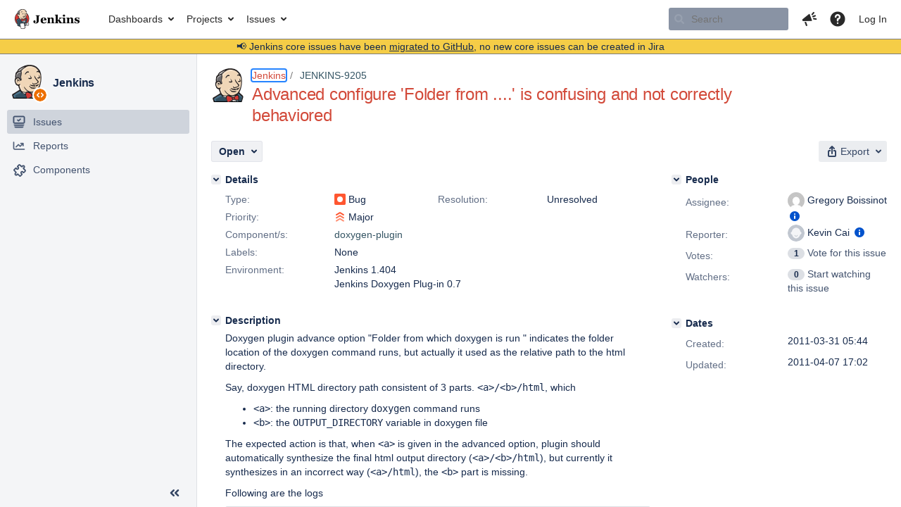

--- FILE ---
content_type: text/html;charset=UTF-8
request_url: https://issues.jenkins.io/browse/JENKINS-9205?attachmentSortBy=dateTime
body_size: 81600
content:





<!DOCTYPE html>
<html lang="en" 





 data-theme="dark:dark light:light" data-color-mode="light" >
<head>
    








<meta charset="utf-8">
<meta http-equiv="X-UA-Compatible" content="IE=Edge"/>
<meta name="application-name" content="JIRA" data-name="jira" data-version="10.3.13"><meta name="ajs-server-scheme" content="https">
<meta name="ajs-server-port" content="443">
<meta name="ajs-server-name" content="issues.jenkins.io">
<meta name="ajs-behind-proxy" content="null">
<meta name="ajs-base-url" content="https://issues.jenkins.io">
<meta name="ajs-viewissue-use-history-api" content="false">
<meta name="ajs-jira-base-url" content="https://issues.jenkins.io">
<meta name="ajs-serverRenderedViewIssue" content="true">
<meta name="ajs-dev-mode" content="false">
<meta name="ajs-context-path" content="">
<meta name="ajs-version-number" content="10.3.13">
<meta name="ajs-build-number" content="10030013">
<meta name="ajs-is-beta" content="false">
<meta name="ajs-is-rc" content="false">
<meta name="ajs-is-snapshot" content="false">
<meta name="ajs-is-milestone" content="false">
<meta name="ajs-remote-user" content="">
<meta name="ajs-remote-user-fullname" content="">
<meta name="ajs-user-locale" content="en_US">
<meta name="ajs-user-locale-group-separator" content=",">
<meta name="ajs-app-title" content="Jenkins Jira">
<meta name="ajs-keyboard-shortcuts-enabled" content="true">
<meta name="ajs-keyboard-accesskey-modifier" content="Ctrl+Alt">
<meta name="ajs-enabled-dark-features" content="[&quot;com.atlassian.jira.agile.darkfeature.editable.detailsview&quot;,&quot;com.atlassian.jira.description.bulkedit.enabled&quot;,&quot;nps.survey.inline.dialog&quot;,&quot;com.atlassian.jira.agile.darkfeature.edit.closed.sprint.enabled&quot;,&quot;jira.plugin.devstatus.phasetwo&quot;,&quot;jira.frother.reporter.field&quot;,&quot;atlassian.rest.xsrf.legacy.enabled&quot;,&quot;jira.issue.status.lozenge&quot;,&quot;com.atlassian.jira.projects.issuenavigator&quot;,&quot;jira.plugin.devstatus.phasetwo.enabled&quot;,&quot;com.atlassian.jira.config.PDL&quot;,&quot;atlassian.aui.raphael.disabled&quot;,&quot;crowd.sync.nested.groups.group.membership.changes.batching.enabled&quot;,&quot;app-switcher.new&quot;,&quot;frother.assignee.field&quot;,&quot;com.atlassian.jira.projects.ProjectCentricNavigation.Switch&quot;,&quot;jira.onboarding.cyoa&quot;,&quot;atlassian.webresource.performance.tracking.disable&quot;,&quot;com.atlassian.jira.agile.darkfeature.kanplan.enabled&quot;,&quot;com.atlassian.jira.projects.sidebar.DEFER_RESOURCES&quot;,&quot;com.atlassian.jira.config.ProjectConfig.MENU&quot;,&quot;com.atlassian.jira.agile.darkfeature.kanplan.epics.and.versions.enabled&quot;,&quot;com.atlassian.jira.agile.darkfeature.sprint.goal.enabled&quot;,&quot;com.atlassian.jira.config.BIG_PIPE_KILLSWITCH&quot;,&quot;jira.zdu.admin-updates-ui&quot;,&quot;jira.zdu.jmx-monitoring&quot;,&quot;atlassian.rest.default.to.licensed.access.enabled&quot;,&quot;mail.batching.enabled&quot;,&quot;sd.new.settings.sidebar.location.disabled&quot;,&quot;crowd.event.transformer.directory.manager.cache&quot;,&quot;jira.zdu.cluster-upgrade-state&quot;,&quot;com.atlassian.jira.email.templates.readFromJiraHome&quot;,&quot;com.atlassian.jira.agile.darkfeature.splitissue&quot;,&quot;scope.manage.subscriptions.enabled&quot;,&quot;crowd.sync.delete.user.memberships.batching.enabled&quot;,&quot;com.atlassian.jira.config.CoreFeatures.LICENSE_ROLES_ENABLED&quot;,&quot;jira.export.csv.enabled&quot;]">
<meta name="ajs-in-admin-mode" content="false">
<meta name="ajs-is-sysadmin" content="false">
<meta name="ajs-is-admin" content="false">
<meta name="ajs-outgoing-mail-enabled" content="true">
<meta name="ajs-archiving-enabled" content="true">
<meta name="ajs-date-relativize" content="true">
<meta name="ajs-date-time" content="HH:mm">
<meta name="ajs-date-day" content="EEEE HH:mm">
<meta name="ajs-date-dmy" content="yyyy-MM-dd">
<meta name="ajs-date-complete" content="yyyy-MM-dd HH:mm">
<meta name="ajs-use-iso8601" content="true">
<script type="text/javascript">var AJS=AJS||{};AJS.debug=true;</script>


    
<meta id="atlassian-token" name="atlassian-token" content="B5BF-G2S8-8N2K-SZ3R_7d8c7a420aa0e591296832faae8fcbab3793f193_lout">



<link rel="shortcut icon" href="/s/mektj2/10030013/pqds97/_/images/logos/favicons/fav-jsw.png">


    





    <style>
        html:not([data-theme]),
        html[data-color-mode="dark"][data-theme~="dark:light"],
        html[data-color-mode="light"][data-theme~="light:light"],
        html[data-color-mode="light"][data-theme~="light:original"] {
    --jira-custom-logo-content: url(/s/mektj2/10030013/pqds97/_/jira-logo-scaled.png);--jira-color-gadgetcolor1: #355564;
--jira-color-gadgetcolor2: #d24939;
--jira-color-gadgetcolor3: #ff8b00;
--jira-color-gadgetcolor4: #00875a;
--jira-color-gadgetcolor5: #00a3bf;
--jira-color-gadgetcolor6: #6554c0;
--jira-color-gadgetcolor7: #5e6c84;
--jira-color-heroButtonBaseBGColour: #f0d6b7;
--jira-color-heroButtonTextColour: #292929;
--jira-color-menuBackgroundColour: #cfb89d;
--jira-color-menuSeparatorColour: #dfe1e6;
--jira-color-menuTxtColour: #292929;
--jira-color-textActiveLinkColour: #d24939;
--jira-color-textHeadingColour: #d24939;
--jira-color-textLinkColour: #355564;
--jira-color-topBackgroundColour: #ffffff;
--jira-color-topHighlightColor: #cfb89d;
--jira-color-topSeparatorBackgroundColor: #7d7d7d;
--jira-color-topTextHighlightColor: #292929;
--jira-color-topTxtColour: #292929;

        }
        html[data-color-mode="dark"] {
    --jira-custom-logo-content: url(/s/mektj2/10030013/pqds97/_/jira-logo-dark-scaled.png);--jira-color-gadgetcolor1: var(--ds-background-brand-bold);
--jira-color-gadgetcolor2: var(--ds-background-danger-bold);
--jira-color-gadgetcolor3: var(--ds-background-accent-orange-subtler-pressed);
--jira-color-gadgetcolor4: var(--ds-background-accent-green-bolder-hovered);
--jira-color-gadgetcolor5: var(--ds-background-accent-teal-bolder);
--jira-color-gadgetcolor6: var(--ds-background-accent-purple-bolder-hovered);
--jira-color-gadgetcolor7: var(--ds-background-accent-gray-bolder);
--jira-color-heroButtonBaseBGColour: var(--ds-background-brand-bold);
--jira-color-heroButtonTextColour: var(--ds-text-inverse);
--jira-color-menuBackgroundColour: var(--ds-surface-overlay-hovered);
--jira-color-menuSeparatorColour: var(--ds-border);
--jira-color-menuTxtColour: var(--ds-text-subtlest);
--jira-color-textActiveLinkColour: var(--ds-link-pressed);
--jira-color-textHeadingColour: var(--ds-text);
--jira-color-textLinkColour: var(--ds-link);
--jira-color-topBackgroundColour: var(--ds-surface);
--jira-color-topHighlightColor: var(--ds-surface-hovered);
--jira-color-topSeparatorBackgroundColor: var(--ds-border);
--jira-color-topTextHighlightColor: var(--ds-text-subtle);
--jira-color-topTxtColour: var(--ds-text-subtle);

        }
        #header > .aui-header .aui-header-logo img {
            content: var(--jira-custom-logo-content);
        }
    </style>
    

<script>window.contextPath = '';</script>
<script data-wrm-key="flush-app-header-early-inline-resources,jira.webresources:resource-phase-checkpoint-init" data-wrm-batch-type="context" data-initially-rendered>
!function(){"use strict";function t(t){return/^([1-9]\d*)$/.test(t)}var e=[{left:10,width:24},{left:30,width:70},{left:106,width:92},{left:204,width:92},{left:302,width:92},{left:400,width:92},{left:498,width:70},{left:1426,width:170},{left:1616,width:24},{left:1660,width:24},{left:1704,width:24},{left:1748,width:24}],i=window.innerWidth;try{var r=localStorage.getItem("jira-app-header-skeleton-dimensions");if("string"==typeof r&&r.length>=2){var n=JSON.parse(r);!function(e){var i=e.headerDimensions,r=e.headerWidth;if(!(Array.isArray(i)&&i.length>0&&t(r)))throw"Invalid data";e.headerDimensions=function(e){e.forEach((function(i,r){if(!t(parseInt(i.width))||!t(parseInt(i.left)))throw"Invalid data";e[r].width=parseInt(e[r].width);e[r].left=parseInt(e[r].left)}));return e}(i);e.headerWidth=parseInt(r)}(n);e=n.headerDimensions;i=n.headerWidth}}catch(t){console.error(t)}window.__jiraAppHeaderSkeleton={headerSvg:function(t,e,i,r,n){var d=document.createElement("div"),a=document.createElement("mask");a.setAttribute("id",r);var h=document.createElement("defs");h.appendChild(a);d.appendChild(h);t.forEach((function(n,h){var l=t[h].left;e(l,"8",t[h].width,"24","#556E9E","2",r,a);e(l,"8",t[h].width,"24","#dadada","2",r,d,i)}));n(a);return d.innerHTML}(e,(function(t,e,i,r,n,d,a,h,l){var s=document.createElementNS("http://www.w3.org/2000/svg","rect");s.setAttribute("x",t);s.setAttribute("y",e);s.setAttribute("width",i);s.setAttribute("height",r);s.setAttribute("fill",n);s.setAttribute("rx",d);l&&s.setAttribute("mask",l);h.appendChild(s)}),"url(#other-element)","other-element",(function(t){var e=document.createElementNS("http://www.w3.org/2000/svg","rect");e.setAttribute("width","140");e.setAttribute("height","35");e.setAttribute("fill","hsla(200,0%,10%,.2)");e.setAttribute("id","mask");t.appendChild(e)})),headerWidth:i}}();
window.__resourcePhaseCheckpointResolvers={resolveDeferPhaseCheckpoint:null,resolveInteractionPhaseCheckpoint:null};if(window.performance&&window.performance.mark){window.DeferScripts||(window.DeferScripts={});window.DeferScripts.totalClicks=0;window.DeferScripts.totalKeydowns=0;window.DeferScripts.clickListener=function(){"use strict";window.DeferScripts.totalClicks+=1};window.addEventListener("click",window.DeferScripts.clickListener);window.DeferScripts.keydownListener=function(){"use strict";window.DeferScripts.totalKeydowns+=1};window.addEventListener("keydown",window.DeferScripts.keydownListener)}window.resourcePhaseCheckpoint=Object.freeze({defer:new Promise((function(e){"use strict";window.__resourcePhaseCheckpointResolvers.resolveDeferPhaseCheckpoint=e})),interaction:new Promise((function(e){"use strict";window.__resourcePhaseCheckpointResolvers.resolveInteractionPhaseCheckpoint=e}))});Object.freeze(window.__resourcePhaseCheckpointResolvers);
</script>
<script>
window.WRM=window.WRM||{};window.WRM._unparsedData=window.WRM._unparsedData||{};window.WRM._unparsedErrors=window.WRM._unparsedErrors||{};
WRM._unparsedData["project-key"]="\u0022JENKINS\u0022";
WRM._unparsedData["project-name"]="\u0022Jenkins\u0022";
WRM._unparsedData["projectType"]="\u0022software\u0022";
WRM._unparsedData["jira.request.correlation-id"]="\u002257de1fbb867ac9\u0022";
WRM._unparsedData["com.atlassian.jira.jira-projects-issue-navigator:project-filters"]="[]";
WRM._unparsedData["com.atlassian.jira.jira-projects-issue-navigator:can-create-issues"]="false";
WRM._unparsedData["com.atlassian.jira.jira-projects-issue-navigator:default-filter-priority"]="[\u0022allopenissues\u0022,\u0022allissues\u0022]";
WRM._unparsedData["project-type"]="\u0022software\u0022";
WRM._unparsedData["com.atlassian.jira.jira-projects-issue-navigator:can-manage-filters"]="false";
WRM._unparsedData["projectKey"]="\u0022JENKINS\u0022";
WRM._unparsedData["project-id"]="10172";
WRM._unparsedData["com.atlassian.jira.jira-projects-issue-navigator:generic-filters"]="[{\u0022id\u0022:\u0022allissues\u0022,\u0022jql\u0022:\u0022project = \u005C\u0022{0}\u005C\u0022 ORDER BY {1}\u0022,\u0022defaultOrderby\u0022:\u0022created DESC\u0022,\u0022label\u0022:\u0022All issues\u0022,\u0022requiresUser\u0022:false,\u0022supportsInlineIssueCreate\u0022:true,\u0022fields\u0022:[]},{\u0022id\u0022:\u0022allopenissues\u0022,\u0022jql\u0022:\u0022project = \u005C\u0022{0}\u005C\u0022 AND resolution = Unresolved ORDER BY {1}\u0022,\u0022defaultOrderby\u0022:\u0022priority DESC, updated DESC\u0022,\u0022label\u0022:\u0022Open issues\u0022,\u0022requiresUser\u0022:false,\u0022supportsInlineIssueCreate\u0022:true,\u0022fields\u0022:[\u0022resolution\u0022]},{\u0022id\u0022:\u0022doneissues\u0022,\u0022jql\u0022:\u0022project = \u005C\u0022{0}\u005C\u0022 AND statusCategory = Done ORDER BY {1}\u0022,\u0022defaultOrderby\u0022:\u0022updated DESC\u0022,\u0022label\u0022:\u0022Done issues\u0022,\u0022requiresUser\u0022:false,\u0022supportsInlineIssueCreate\u0022:false,\u0022fields\u0022:[\u0022status\u0022]},{\u0022id\u0022:\u0022recentlyviewed\u0022,\u0022jql\u0022:\u0022project = \u005C\u0022{0}\u005C\u0022 AND issuekey in issueHistory() ORDER BY {1}\u0022,\u0022defaultOrderby\u0022:\u0022lastViewed DESC\u0022,\u0022label\u0022:\u0022Viewed recently\u0022,\u0022requiresUser\u0022:false,\u0022supportsInlineIssueCreate\u0022:true,\u0022fields\u0022:[\u0022issuekey\u0022]},{\u0022id\u0022:\u0022addedrecently\u0022,\u0022jql\u0022:\u0022project = \u005C\u0022{0}\u005C\u0022 AND created \u003e= -1w ORDER BY {1}\u0022,\u0022defaultOrderby\u0022:\u0022created DESC\u0022,\u0022label\u0022:\u0022Created recently\u0022,\u0022requiresUser\u0022:false,\u0022supportsInlineIssueCreate\u0022:true,\u0022fields\u0022:[\u0022created\u0022]},{\u0022id\u0022:\u0022resolvedrecently\u0022,\u0022jql\u0022:\u0022project = \u005C\u0022{0}\u005C\u0022 AND resolutiondate \u003e= -1w ORDER BY {1}\u0022,\u0022defaultOrderby\u0022:\u0022updated DESC\u0022,\u0022label\u0022:\u0022Resolved recently\u0022,\u0022requiresUser\u0022:false,\u0022supportsInlineIssueCreate\u0022:false,\u0022fields\u0022:[\u0022resolutiondate\u0022]},{\u0022id\u0022:\u0022updatedrecently\u0022,\u0022jql\u0022:\u0022project = \u005C\u0022{0}\u005C\u0022 AND updated \u003e= -1w ORDER BY {1}\u0022,\u0022defaultOrderby\u0022:\u0022updated DESC\u0022,\u0022label\u0022:\u0022Updated recently\u0022,\u0022requiresUser\u0022:false,\u0022supportsInlineIssueCreate\u0022:true,\u0022fields\u0022:[\u0022updated\u0022]}]";
WRM._unparsedData["projectId"]="10172";
if(window.WRM._dataArrived)window.WRM._dataArrived();</script>
<script src="/s/d41d8cd98f00b204e9800998ecf8427e-CDN/mektj2/10030013/pqds97/1.0/_/download/batch/jira.webresources:almond/jira.webresources:almond.js" data-wrm-key="jira.webresources:almond" data-wrm-batch-type="resource" data-initially-rendered></script>
<script src="/s/d41d8cd98f00b204e9800998ecf8427e-CDN/mektj2/10030013/pqds97/7.2.2/_/download/batch/com.atlassian.plugins.atlassian-plugins-webresource-plugin:root/com.atlassian.plugins.atlassian-plugins-webresource-plugin:root.js" data-wrm-key="com.atlassian.plugins.atlassian-plugins-webresource-plugin:root" data-wrm-batch-type="resource" data-initially-rendered></script>
<script src="/s/d41d8cd98f00b204e9800998ecf8427e-CDN/mektj2/10030013/pqds97/7.2.2/_/download/batch/com.atlassian.plugins.atlassian-plugins-webresource-plugin:format/com.atlassian.plugins.atlassian-plugins-webresource-plugin:format.js" data-wrm-key="com.atlassian.plugins.atlassian-plugins-webresource-plugin:format" data-wrm-batch-type="resource" data-initially-rendered></script>
<script src="/s/d41d8cd98f00b204e9800998ecf8427e-CDN/mektj2/10030013/pqds97/1.0/_/download/batch/jira.webresources:event-deferrer/jira.webresources:event-deferrer.js" data-wrm-key="jira.webresources:event-deferrer" data-wrm-batch-type="resource" data-initially-rendered></script>
<script src="/s/d41d8cd98f00b204e9800998ecf8427e-CDN/mektj2/10030013/pqds97/1.0/_/download/batch/jira.webresources:auto-theme-handler/jira.webresources:auto-theme-handler.js" data-wrm-key="jira.webresources:auto-theme-handler" data-wrm-batch-type="resource" data-initially-rendered></script>
<script>
window.WRM=window.WRM||{};window.WRM._unparsedData=window.WRM._unparsedData||{};window.WRM._unparsedErrors=window.WRM._unparsedErrors||{};
WRM._unparsedData["com.atlassian.jira.plugins.jira-wiki-editor:wiki-editor-resources.help-data"]="{\u0022showHelp\u0022:true,\u0022editorDocumentationUrl\u0022:[\u0022https://docs.atlassian.com/jira/jcore-docs-103/Visual+editing\u0022],\u0022editorDocumentationTitle\u0022:[\u0022Show me documentation for the visual editor\u0022]}";
WRM._unparsedData["com.atlassian.jira.jira-projects-issue-navigator:projectKeyPatternDataProvider.projectKeyPattern"]="{\u0022projectkeypattern\u0022:\u0022([A-Z][A-Z0-9]+)\u0022}";
WRM._unparsedData["com.atlassian.plugins.helptips.jira-help-tips:help-tip-manager.JiraHelpTipData"]="{\u0022anonymous\u0022:true}";
WRM._unparsedData["com.atlassian.jira.jira-view-issue-plugin:controller-subtasks.controller.subtasks.parameters"]="{\u0022url\u0022:\u0022/rest/api/2/issue/{issueId}/subtask/move\u0022}";
WRM._unparsedData["com.atlassian.jira.jira-quick-edit-plugin:create-issue-data.data"]="{\u0022configurableSystemFieldIds\u0022:[\u0022description\u0022]}";
WRM._unparsedData["com.atlassian.jira.plugins.jira-dnd-attachment-plugin:dnd-issue-drop-zone.thumbnail-mime-types"]="\u0022image/vnd.wap.wbmp,image/png,image/x-png,image/jpeg,image/bmp,image/gif\u0022";
WRM._unparsedData["com.atlassian.jira.jira-header-plugin:newsletter-signup-tip-init.newsletterSignup"]="{\u0022signupDescription\u0022:\u0022Get updates, inspiration and best practices from the team behind Jira.\u0022,\u0022formUrl\u0022:\u0022https://www.atlassian.com/apis/exact-target/{0}/subscribe?mailingListId=1401671\u0022,\u0022signupTitle\u0022:\u0022Sign up!\u0022,\u0022signupId\u0022:\u0022newsletter-signup-tip\u0022,\u0022showNewsletterTip\u0022:false}";
WRM._unparsedData["jira.core:dateFormatProvider.allFormats"]="{\u0022dateFormats\u0022:{\u0022meridiem\u0022:[\u0022AM\u0022,\u0022PM\u0022],\u0022eras\u0022:[\u0022BC\u0022,\u0022AD\u0022],\u0022months\u0022:[\u0022January\u0022,\u0022February\u0022,\u0022March\u0022,\u0022April\u0022,\u0022May\u0022,\u0022June\u0022,\u0022July\u0022,\u0022August\u0022,\u0022September\u0022,\u0022October\u0022,\u0022November\u0022,\u0022December\u0022],\u0022monthsShort\u0022:[\u0022Jan\u0022,\u0022Feb\u0022,\u0022Mar\u0022,\u0022Apr\u0022,\u0022May\u0022,\u0022Jun\u0022,\u0022Jul\u0022,\u0022Aug\u0022,\u0022Sep\u0022,\u0022Oct\u0022,\u0022Nov\u0022,\u0022Dec\u0022],\u0022weekdaysShort\u0022:[\u0022Sun\u0022,\u0022Mon\u0022,\u0022Tue\u0022,\u0022Wed\u0022,\u0022Thu\u0022,\u0022Fri\u0022,\u0022Sat\u0022],\u0022weekdays\u0022:[\u0022Sunday\u0022,\u0022Monday\u0022,\u0022Tuesday\u0022,\u0022Wednesday\u0022,\u0022Thursday\u0022,\u0022Friday\u0022,\u0022Saturday\u0022]},\u0022lookAndFeelFormats\u0022:{\u0022relativize\u0022:\u0022true\u0022,\u0022time\u0022:\u0022HH:mm\u0022,\u0022day\u0022:\u0022EEEE HH:mm\u0022,\u0022dmy\u0022:\u0022yyyy-MM-dd\u0022,\u0022complete\u0022:\u0022yyyy-MM-dd HH:mm\u0022}}";
WRM._unparsedData["com.atlassian.jira.jira-quick-edit-plugin:license-type.data"]="{\u0022isDcLicense\u0022:true}";
WRM._unparsedData["com.atlassian.jira.plugins.jira-dnd-attachment-plugin:dnd-issue-drop-zone.upload-limit"]="\u002210485760\u0022";
WRM._unparsedData["com.atlassian.jira.plugins.jira-wiki-editor:wiki-editor-thumbnails.thumbnails-allowed"]="true";
WRM._unparsedData["jira.core:user-message-flags-data.adminLockout"]="{}";
WRM._unparsedData["jira.core:default-comment-security-level-data.DefaultCommentSecurityLevelHelpLink"]="{\u0022extraClasses\u0022:\u0022default-comment-level-help\u0022,\u0022title\u0022:\u0022Commenting on an Issue\u0022,\u0022url\u0022:\u0022https://docs.atlassian.com/jira/jcore-docs-103/Editing+and+collaborating+on+issues#Editingandcollaboratingonissues-restrictacomment\u0022,\u0022isLocal\u0022:false}";
WRM._unparsedData["jira.core:feature-flags-data.feature-flag-data"]="{\u0022enabled-feature-keys\u0022:[\u0022com.atlassian.jira.agile.darkfeature.editable.detailsview\u0022,\u0022com.atlassian.jira.description.bulkedit.enabled\u0022,\u0022nps.survey.inline.dialog\u0022,\u0022com.atlassian.jira.agile.darkfeature.edit.closed.sprint.enabled\u0022,\u0022jira.plugin.devstatus.phasetwo\u0022,\u0022jira.frother.reporter.field\u0022,\u0022atlassian.rest.xsrf.legacy.enabled\u0022,\u0022jira.issue.status.lozenge\u0022,\u0022com.atlassian.jira.projects.issuenavigator\u0022,\u0022jira.plugin.devstatus.phasetwo.enabled\u0022,\u0022com.atlassian.jira.config.PDL\u0022,\u0022atlassian.aui.raphael.disabled\u0022,\u0022crowd.sync.nested.groups.group.membership.changes.batching.enabled\u0022,\u0022app-switcher.new\u0022,\u0022frother.assignee.field\u0022,\u0022com.atlassian.jira.projects.ProjectCentricNavigation.Switch\u0022,\u0022jira.onboarding.cyoa\u0022,\u0022atlassian.webresource.performance.tracking.disable\u0022,\u0022com.atlassian.jira.agile.darkfeature.kanplan.enabled\u0022,\u0022com.atlassian.jira.projects.sidebar.DEFER_RESOURCES\u0022,\u0022com.atlassian.jira.config.ProjectConfig.MENU\u0022,\u0022com.atlassian.jira.agile.darkfeature.kanplan.epics.and.versions.enabled\u0022,\u0022com.atlassian.jira.agile.darkfeature.sprint.goal.enabled\u0022,\u0022com.atlassian.jira.config.BIG_PIPE_KILLSWITCH\u0022,\u0022jira.zdu.admin-updates-ui\u0022,\u0022jira.zdu.jmx-monitoring\u0022,\u0022atlassian.rest.default.to.licensed.access.enabled\u0022,\u0022mail.batching.enabled\u0022,\u0022sd.new.settings.sidebar.location.disabled\u0022,\u0022crowd.event.transformer.directory.manager.cache\u0022,\u0022jira.zdu.cluster-upgrade-state\u0022,\u0022com.atlassian.jira.email.templates.readFromJiraHome\u0022,\u0022com.atlassian.jira.agile.darkfeature.splitissue\u0022,\u0022scope.manage.subscriptions.enabled\u0022,\u0022crowd.sync.delete.user.memberships.batching.enabled\u0022,\u0022com.atlassian.jira.config.CoreFeatures.LICENSE_ROLES_ENABLED\u0022,\u0022jira.export.csv.enabled\u0022],\u0022feature-flag-states\u0022:{\u0022com.atlassian.jira.use.same.site.none.for.xsrf.token.cookie\u0022:true,\u0022com.atlassian.jira.leaked.all.anonymous.access\u0022:true,\u0022com.atlassian.jira.in.product.diagnostics.extended.logging\u0022:false,\u0022com.atlassian.jira.agile.darkfeature.handle.ug.usernames\u0022:true,\u0022com.atlassian.jira.security.rest.menu.anonymous.access.denied\u0022:true,\u0022com.atlassian.jira.mailHandlerImapMessageQueryLegacy\u0022:false,\u0022com.atlassian.diagnostics.scheduler.monitor\u0022:true,\u0022com.atlassian.jira.webhookEventsAsyncProcessing\u0022:false,\u0022jira.customfields.dual.list.box\u0022:true,\u0022com.atlassian.jira.serAllowShareWithNonMember\u0022:true,\u0022com.atlassian.jira.diagnostics.perflog\u0022:true,\u0022com.atlassian.jira.dbr\u0022:true,\u0022com.atlassian.jira.bc.user.search.MeasuringUserPickerSearchService\u0022:false,\u0022com.atlassian.jira.agile.darkfeature.legacy.epic.picker\u0022:false,\u0022a4j.automation.archive.issue\u0022:true,\u0022a4j.automation.secrets.encryption\u0022:true,\u0022com.atlassian.jira.issuetable.move.links.hidden\u0022:true,\u0022jira.renderer.consider.variable.format\u0022:true,\u0022jira.no.frother.multiuserpicker.field\u0022:false,\u0022com.atlassian.jira.plugin.issuenavigator.jql.autocomplete.eagerlyLoaded\u0022:false,\u0022com.atlassian.jira.user.dbIdBasedKeyGenerationStrategy\u0022:true,\u0022com.atlassian.portfolio.dcBundling\u0022:true,\u0022com.atlassian.jira.rest.enable.new.session.creation.endpoint\u0022:true,\u0022com.atlassian.jira.agile.darkfeature.lexorank.local.repair.feature\u0022:true,\u0022com.atlassian.jira.description.bulkedit\u0022:true,\u0022com.atlassian.jira.async.webhooks.user.context.propagation\u0022:true,\u0022com.atlassian.jira.sharedEntityEditRights\u0022:true,\u0022com.atlassian.jira.agile.darkfeature.sprint.goal\u0022:true,\u0022com.atlassian.jira.thumbnailsDeferredGeneration\u0022:true,\u0022jira.cluster.monitoring.show.offline.nodes\u0022:true,\u0022com.atlassian.jira.projects.ProjectCentricNavigation.ProjectShortcutOrder\u0022:true,\u0022com.atlassian.jira.commentReactions\u0022:true,\u0022data.pipeline.feature.jira.issue.links.export\u0022:true,\u0022com.atlassian.jira.web.action.admin.integrity.checker.task.cleanup\u0022:true,\u0022com.atlassian.jira.fixedCommentDeletionNotifications\u0022:true,\u0022com.atlassian.jira.allThumbnailsDeferred\u0022:false,\u0022com.atlassian.jira.plugin.issuenavigator.filtersUxImprovment\u0022:true,\u0022com.atlassian.jira.agile.darkfeature.kanplan.epics.and.versions\u0022:true,\u0022com.atlassian.jira.jsd.mobile\u0022:true,\u0022jira.customfields.cleanup.identification\u0022:true,\u0022data.pipeline.feature.jira.all.exportable.custom.fields\u0022:true,\u0022com.atlassian.jira.agile.darkfeature.boards.find.on.board.sprint.optimized\u0022:true,\u0022com.atlassian.jira.in.product.diagnostics.wip\u0022:false,\u0022com.atlassian.jira.defaultValuesForSystemFields\u0022:true,\u0022jira.dc.cleanup.cluser.tasks\u0022:true,\u0022jira.customfields.bulk.delete\u0022:true,\u0022mail.batching.override.core\u0022:true,\u0022com.atlassian.jira.issues.archiving.filters\u0022:false,\u0022com.atlassian.jira.security.project.type.endpoint.block.anonymous.access\u0022:false,\u0022com.atlassian.jira.agile.darkfeature.lexorank.local.repair.process.sync\u0022:false,\u0022jira.security.csp.sandbox\u0022:true,\u0022a4j.automation.app.role.check\u0022:true,\u0022com.atlassian.jira.agile.darkfeature.synced.sprints\u0022:false,\u0022com.atlassian.jira.initialwatchers\u0022:false,\u0022com.atlassian.jira.returnDefaultAvatarsForBrokenAvatars\u0022:true,\u0022com.atlassian.jira.theme.switcher\u0022:true,\u0022com.atlassian.jira.agile.darkfeature.sprint.auto.management\u0022:true,\u0022jira.jql.suggestrecentfields\u0022:false,\u0022com.atlassian.jira.gdpr.rtbf\u0022:true,\u0022com.atlassian.jira.ignoreBrowseUsersPermissionsInUserPickers\u0022:true,\u0022com.atlassian.jira.issue.comments.updateIssueObjectBeforeEventTrigger\u0022:true,\u0022com.atlassian.jira.smtp.transport.cache\u0022:true,\u0022com.atlassian.jira.security.xsrf.session.token\u0022:true,\u0022a4j.automation.assets.cf.scoped.search\u0022:true,\u0022com.atlassian.jira.rest.search.filter.user.input.preserve\u0022:true,\u0022com.atlassian.jira.security.project.admin.revoke.with.application.access\u0022:true,\u0022com.atlassian.jiranomenclature\u0022:true,\u0022a4j.automation.permissions.check\u0022:true,\u0022com.atlassian.jira.agile.darkfeature.kanplan\u0022:true,\u0022com.atlassian.jira.agile.darkfeature.boards.find.on.board\u0022:true,\u0022com.atlassian.diagnostics.http.monitor\u0022:true,\u0022com.atlassian.jira.agile.darkfeature.future.sprint.dates\u0022:true,\u0022com.atlassian.jira.agile.darkfeature.complete.sprint.in.backlog\u0022:true,\u0022jira.customfields.paginated.ui\u0022:true,\u0022com.atlassian.jira.filtersAndDashboardsShareableWithAllGroupsAndRoles\u0022:true,\u0022com.atlassian.jira.in.product.diagnostics\u0022:true,\u0022com.atlassian.jira.agile.darkfeature.edit.closed.sprint\u0022:true,\u0022a4j.automation.strict.permission.check\u0022:true,\u0022jira.create.linked.issue\u0022:true,\u0022jira.customfields.configure.modern.ui\u0022:false,\u0022com.atlassian.jira.send.email.notifications.with.images.attached\u0022:true,\u0022com.atlassian.jira.backups.storage.configurable\u0022:true,\u0022jira.sal.host.connect.accessor.existing.transaction.will.create.transactions\u0022:true,\u0022com.atlassian.jira.security.csv.export.injection.protection\u0022:true,\u0022a4j.audit.log.export.optimization\u0022:true,\u0022a4j.automation.sla.threshold.breach\u0022:true,\u0022external.links.new.window\u0022:true,\u0022jira.jql.smartautoselectfirst\u0022:false,\u0022jira.jql.membersof.ignoreGlobalPermissionsForAnonymous\u0022:false,\u0022jira.create.linked.issue.show.all.fields\u0022:true,\u0022data.pipeline.feature.jira.issue.history.export\u0022:true,\u0022jira.webactions.request.method.recognition\u0022:true,\u0022jira.richeditor.bidi.warning\u0022:true,\u0022jira.mandatory.quick.edit.setup.fields.override\u0022:true,\u0022com.atlassian.jira.lazyload.activity.tabs\u0022:true,\u0022mail.batching\u0022:true,\u0022com.atlassian.jira.safeguards\u0022:true,\u0022com.atlassian.jira.issue.index.db.filter.out.archive.issues\u0022:true,\u0022com.atlassian.jira.agile.darkfeature.lexorank.local.repair.process\u0022:true,\u0022com.atlassian.jira.xml.deserializerAllowlist\u0022:true,\u0022com.atlassian.jira.privateEntitiesEditable\u0022:true,\u0022com.atlassian.jira.cfoIncludeArchivedIssuesAndAlwaysKeepContext\u0022:true,\u0022a4j.automation.fields.fallback.to.default.locale\u0022:true,\u0022jira.priorities.per.project.edit.default\u0022:false,\u0022com.atlassian.jira.projectArchivedIssuesAreMarkedInIssueTable\u0022:true,\u0022com.atlassian.jira.agile.darkfeature.issues.in.epic.details.view\u0022:true,\u0022a4j.automation.stale.entry.update\u0022:true,\u0022com.atlassian.jira.attachments.storage.configurable\u0022:true,\u0022com.atlassian.jira.plugin.issuenavigator.anonymousPreventCfData\u0022:false,\u0022jira.priorities.per.project.jsd\u0022:true,\u0022com.atlassian.jira.safeguards.email.notifications\u0022:true,\u0022com.atlassian.jira.agile.darkfeature.rapid.boards.bands\u0022:true,\u0022com.atlassian.jira.search.api\u0022:false,\u0022com.atlassian.jira.agile.darkfeature.flexible.boards\u0022:true,\u0022com.atlassian.jira.agile.darkfeature.sprint.picker.allsprints.suggestion\u0022:true,\u0022com.atlassian.jira.agile.darkfeature.epic.validate.visibility\u0022:true,\u0022a4j.automation.telemetry\u0022:true,\u0022data.pipeline.feature.jira.issue.rank.export\u0022:true,\u0022data.pipeline.feature.jira.jsm.approvals.export\u0022:true,\u0022com.atlassian.jira.accessibility.personal.settings\u0022:true,\u0022mail.batching.create.section.cf\u0022:true,\u0022instance.optimizer.safeguard.notification\u0022:true,\u0022com.atlassian.jira.send.email.notifications.to.user.without.application.access\u0022:false,\u0022com.atlassian.mail.server.managers.hostname.verification\u0022:true,\u0022com.atlassian.diagnostics.monitors\u0022:true,\u0022com.atlassian.jira.upgrade.startup.fix.index\u0022:true,\u0022com.atlassian.jira.cacheResource\u0022:false,\u0022com.atlassian.jira.plugin.rovo.disable.journal.on.plugin.restart\u0022:true,\u0022com.atlassian.jira.pin.comments\u0022:true,\u0022a4j.automation.rule.insights\u0022:true,\u0022jira.redirect.anonymous.404.errors\u0022:true,\u0022com.atlassian.jira.security.resolution.page.endpoint.block.anonymous.access\u0022:false,\u0022com.atlassian.jira.issuetable.draggable\u0022:true,\u0022data.pipeline.feature.jira.jsm.canned.responses.export\u0022:true,\u0022com.atlassian.diagnostics.operating.system.monitor\u0022:false,\u0022a4j.automation.secret.upgrade.ao.prerequisites\u0022:true,\u0022com.atlassian.analytics.essential.supported\u0022:true,\u0022com.atlassian.jira.attachments.generate.unique.suffix\u0022:true,\u0022com.atlassian.jira.agile.darkfeature.kanban.hide.old.done.issues\u0022:true,\u0022jira.version.based.node.reindex.service\u0022:true,\u0022com.atlassian.jira.cluster.message.cleaning.service\u0022:true,\u0022com.atlassian.jira.agile.darkfeature.backlog.showmore\u0022:true,\u0022com.atlassian.diagnostics.database.monitor\u0022:true,\u0022com.atlassian.jira.quick.search.mode.settable\u0022:true,\u0022com.atlassian.jira.agile.darkfeature.sprint.plan\u0022:false,\u0022com.atlassian.diagnostics.garbage.collection.monitor\u0022:true,\u0022a4j.automation.lookupissue\u0022:true,\u0022com.atlassian.gadgets.dark.theme.support\u0022:true,\u0022jira.jql.membersof.ignoreGlobalPermissionsForLoggedUsers\u0022:false,\u0022com.atlassian.jira.safeguards.work.in.progress\u0022:false,\u0022com.atlassian.jira.commentStickyFooter\u0022:true,\u0022com.atlassian.diagnostics.automationqueue.monitor\u0022:true,\u0022a4j.automation.disabled.rule.component.validation\u0022:true,\u0022com.atlassian.jira.security.LegacyJiraTypeResolver.WARN_ONLY\u0022:false,\u0022data.pipeline.feature.jira.schema.version.2\u0022:true,\u0022com.atlassian.jira.issues.archiving.browse\u0022:true,\u0022com.atlassian.jira.agile.darkfeature.velocity.sprint.picker\u0022:false,\u0022jira.instrumentation.laas\u0022:false,\u0022com.atlassian.jira.security.ChartUtils.browse.projects.permission.check\u0022:false,\u0022com.atlassian.jira.security.text.gadget.output.sanitization\u0022:true,\u0022data.pipeline.feature.jira.jsm.kb.stats.events.export\u0022:true,\u0022mail.batching.user.notification\u0022:true,\u0022com.atlassian.diagnostics.jql.monitor\u0022:true,\u0022com.atlassian.portfolio.permission.check.for.permissions\u0022:true,\u0022com.atlassian.jira.agile.darkfeature.dataonpageload\u0022:true,\u0022com.atlassian.jira.issue.watchers.filterUsersWithoutProjectAccess\u0022:true,\u0022jira.webactions.request.method.dependent.xsrf.checks\u0022:true,\u0022data.pipeline.feature.jira.archived.issue.export\u0022:false,\u0022com.atlassian.jira.projects.per.project.permission.query\u0022:true,\u0022com.atlassian.jira.issues.archiving\u0022:true,\u0022jira.priorities.per.project\u0022:true,\u0022index.use.snappy\u0022:true}}";
WRM._unparsedData["jira.core:terminology-data.terminology"]="{\u0022terminologyEntries\u0022:[{\u0022originalName\u0022:\u0022sprint\u0022,\u0022originalNamePlural\u0022:\u0022sprints\u0022,\u0022newName\u0022:\u0022sprint\u0022,\u0022newNamePlural\u0022:\u0022sprints\u0022,\u0022isDefault\u0022:true},{\u0022originalName\u0022:\u0022epic\u0022,\u0022originalNamePlural\u0022:\u0022epics\u0022,\u0022newName\u0022:\u0022epic\u0022,\u0022newNamePlural\u0022:\u0022epics\u0022,\u0022isDefault\u0022:true}],\u0022isTerminologyActive\u0022:false}";
WRM._unparsedData["jira.core:avatar-picker-data.data"]="{}";
WRM._unparsedData["archivingProjectHelpUrl"]="\u0022https://docs.atlassian.com/jira/jadm-docs-103/Archiving+a+project\u0022";
WRM._unparsedData["archivingIssueHelpUrl"]="\u0022https://docs.atlassian.com/jira/jadm-docs-103/Archiving+an+issue\u0022";
WRM._unparsedData["com.atlassian.analytics.analytics-client:programmatic-analytics-init.programmatic-analytics-data-provider"]="false";
WRM._unparsedData["com.atlassian.plugins.atlassian-plugins-webresource-plugin:context-path.context-path"]="\u0022\u0022";
WRM._unparsedData["com.atlassian.analytics.analytics-client:policy-update-init.policy-update-data-provider"]="false";
WRM._unparsedData["com.atlassian.jira.jira-header-plugin:dismissedFlags.flags"]="{\u0022dismissed\u0022:[]}";
WRM._unparsedData["com.atlassian.jira.jira-issue-nav-components:issueviewer.features"]="{\u0022rteEnabled\u0022:true}";
WRM._unparsedData["com.atlassian.jira.jira-projects-issue-navigator:server-rendered"]="true";
WRM._unparsedData["com.atlassian.jira.project-templates-plugin:project-templates-plugin-resources.ptAnalyticsData"]="{\u0022instanceCreatedDate\u0022:\u00222011-01-28\u0022}";
if(window.WRM._dataArrived)window.WRM._dataArrived();</script>
<link rel="stylesheet" href="/s/1eb27fa322f804b30470c7604ebb3c43-CDN/mektj2/10030013/pqds97/5b9916e1070752afd62d3e545273d823/_/download/contextbatch/css/_super,-flush-app-header-early-inline-resources,-com.atlassian.plugins.atlassian-plugins-webresource-plugin:i18n,-jira.webresources:auto-theme-handler,-jira.webresources:event-deferrer,-jira.webresources:resource-phase-checkpoint-init/batch.css?plugins.jquery.migrate.not.load=false" data-wrm-key="_super,-flush-app-header-early-inline-resources,-com.atlassian.plugins.atlassian-plugins-webresource-plugin:i18n,-jira.webresources:auto-theme-handler,-jira.webresources:event-deferrer,-jira.webresources:resource-phase-checkpoint-init" data-wrm-batch-type="context" media="all">
<link rel="stylesheet" href="/s/6839954db2a76a888e73a0c71dcb91d9-CDN/mektj2/10030013/pqds97/432832daf5e55d50a450564401de86c8/_/download/contextbatch/css/jira.browse.project,jira.view.issue,project.issue.navigator,jira.global,atl.general,-_super/batch.css?agile_global_admin_condition=true&amp;analytics-enabled=false&amp;jag=true&amp;jira.create.linked.issue=true&amp;plugins.jquery.migrate.not.load=false&amp;richediton=true" data-wrm-key="jira.browse.project,jira.view.issue,project.issue.navigator,jira.global,atl.general,-_super" data-wrm-batch-type="context" media="all">
<link rel="stylesheet" href="/s/5e3f10bab6b26ff31521f342392c4745-CDN/mektj2/10030013/pqds97/afc7c405b1f0b48bd08751521d99a085/_/download/contextbatch/css/jira.global.look-and-feel,-_super/batch.css?plugins.jquery.migrate.not.load=false" data-wrm-key="jira.global.look-and-feel,-_super" data-wrm-batch-type="context" media="all">
<script src="/s/ef852eab8ce96f9cdcf7dd69af7f9eee-CDN/mektj2/10030013/pqds97/5b9916e1070752afd62d3e545273d823/_/download/contextbatch/js/_super,-flush-app-header-early-inline-resources,-com.atlassian.plugins.atlassian-plugins-webresource-plugin:i18n,-jira.webresources:auto-theme-handler,-jira.webresources:event-deferrer,-jira.webresources:resource-phase-checkpoint-init/batch.js?locale=en-US&amp;plugins.jquery.migrate.not.load=false" data-wrm-key="_super,-flush-app-header-early-inline-resources,-com.atlassian.plugins.atlassian-plugins-webresource-plugin:i18n,-jira.webresources:auto-theme-handler,-jira.webresources:event-deferrer,-jira.webresources:resource-phase-checkpoint-init" data-wrm-batch-type="context" data-initially-rendered defer></script>
<script src="/s/736a6b72a0a4b3babf4b25d14a79c9b3-CDN/mektj2/10030013/pqds97/432832daf5e55d50a450564401de86c8/_/download/contextbatch/js/jira.browse.project,jira.view.issue,project.issue.navigator,jira.global,atl.general,-_super/batch.js?agile_global_admin_condition=true&amp;analytics-enabled=false&amp;jag=true&amp;jira.create.linked.issue=true&amp;locale=en-US&amp;plugins.jquery.migrate.not.load=false&amp;richediton=true" data-wrm-key="jira.browse.project,jira.view.issue,project.issue.navigator,jira.global,atl.general,-_super" data-wrm-batch-type="context" data-initially-rendered defer></script>
<script src="/s/f37cb3c0ac66afea48808c6c9f82f159-CDN/mektj2/10030013/pqds97/a9e2e55b2d40e46e33ac096c0dc3e026/_/download/contextbatch/js/atl.global,-_super/batch.js?locale=en-US&amp;plugins.jquery.migrate.not.load=false" data-wrm-key="atl.global,-_super" data-wrm-batch-type="context" data-initially-rendered defer></script>
<script src="/s/d41d8cd98f00b204e9800998ecf8427e-CDN/mektj2/10030013/pqds97/1.0/_/download/batch/jira.webresources:calendar-en/jira.webresources:calendar-en.js" data-wrm-key="jira.webresources:calendar-en" data-wrm-batch-type="resource" data-initially-rendered defer></script>
<script src="/s/d41d8cd98f00b204e9800998ecf8427e-CDN/mektj2/10030013/pqds97/1.0/_/download/batch/jira.webresources:calendar-localisation-moment/jira.webresources:calendar-localisation-moment.js" data-wrm-key="jira.webresources:calendar-localisation-moment" data-wrm-batch-type="resource" data-initially-rendered defer></script>


    









<title>Loading...</title>
<link id="open-search-description-link" rel="search" type="application/opensearchdescription+xml" href="/osd.jsp" title="Loading..."/>


    
    <style>
        #header-skeleton {
            --aui-appheader-bg-color: #ffffff;
            position: absolute;
            width: 100%;
            padding: 0;
        }

        html[data-color-mode="dark"] #header-skeleton {
            --aui-appheader-bg-color: inherit;
        }
    </style>
</head>
<body id="jira" class="aui-layout aui-theme-default">
<div id="page">
    <div id="header-skeleton" class="aui-header">
        <span elementtiming="app-header-skeleton"> </span>
        <script>
            performance.mark("app-header-skeleton");
        </script>
        <svg id="jira_app_header_skeleton" class="aui-header-primary" width="100%" height="40" xmlns="http://www.w3.org/2000/svg">
    <style>
        #mask {
            animation: mask 0.8s forwards linear infinite;
        }

        @keyframes mask {
            from {
                transform: translateX(0)
            }
            to {
                transform: translateX(100%)
            }
        }
    </style>
</svg>
<script>
    const jiraAppHeaderSkeletonSvg = document.querySelector('#jira_app_header_skeleton');
    jiraAppHeaderSkeletonSvg.setAttribute('width', __jiraAppHeaderSkeleton.headerWidth);
    jiraAppHeaderSkeletonSvg.innerHTML += __jiraAppHeaderSkeleton.headerSvg;
</script>

    </div>
<script>
window.WRM=window.WRM||{};window.WRM._unparsedData=window.WRM._unparsedData||{};window.WRM._unparsedErrors=window.WRM._unparsedErrors||{};
WRM._unparsedData["selected-item-id"]="\u0022com.atlassian.jira.jira-projects-issue-navigator:sidebar-issue-navigator\u0022";
WRM._unparsedData["com.atlassian.jira.jira-issue-nav-components:inline-edit-enabled"]="true";
if(window.WRM._dataArrived)window.WRM._dataArrived();</script>
<link rel="stylesheet" href="/s/1555f784055e0b41011783af16095661-CDN/mektj2/10030013/pqds97/c0c38ef8732cb26f92d547f4dcf4e347/_/download/contextbatch/css/com.atlassian.jira.jira-projects-plugin:sidebar-placeholder,-_super,-jira.view.issue/batch.css?jag=true&amp;jira.create.linked.issue=true&amp;plugins.jquery.migrate.not.load=false&amp;richediton=true" data-wrm-key="com.atlassian.jira.jira-projects-plugin:sidebar-placeholder,-_super,-jira.view.issue" data-wrm-batch-type="context" media="all">
<script src="/s/f90513efe72c1e7db539751675e7ae49-CDN/mektj2/10030013/pqds97/c0c38ef8732cb26f92d547f4dcf4e347/_/download/contextbatch/js/com.atlassian.jira.jira-projects-plugin:sidebar-placeholder,-_super,-jira.view.issue/batch.js?jag=true&amp;jira.create.linked.issue=true&amp;locale=en-US&amp;plugins.jquery.migrate.not.load=false&amp;richediton=true" data-wrm-key="com.atlassian.jira.jira-projects-plugin:sidebar-placeholder,-_super,-jira.view.issue" data-wrm-batch-type="context" data-initially-rendered></script>
<link rel="stylesheet" href="/s/a382ce6317251677f4f43f482c923036-CDN/mektj2/10030013/pqds97/661dabb1f0aa60fe720f171eb98c4a4d/_/download/contextbatch/css/jira.project.sidebar,-_super,-com.atlassian.jira.jira-projects-plugin:sidebar-placeholder,-jira.view.issue,-project.issue.navigator,-atl.general,-jira.global/batch.css?agile_global_admin_condition=true&amp;analytics-enabled=false&amp;jag=true&amp;jira.create.linked.issue=true&amp;plugins.jquery.migrate.not.load=false&amp;richediton=true" data-wrm-key="jira.project.sidebar,-_super,-com.atlassian.jira.jira-projects-plugin:sidebar-placeholder,-jira.view.issue,-project.issue.navigator,-atl.general,-jira.global" data-wrm-batch-type="context" media="all">
<script src="/s/b18d52ac5189f54a1df8f3b7dce99f3d-CDN/mektj2/10030013/pqds97/661dabb1f0aa60fe720f171eb98c4a4d/_/download/contextbatch/js/jira.project.sidebar,-_super,-com.atlassian.jira.jira-projects-plugin:sidebar-placeholder,-jira.view.issue,-project.issue.navigator,-atl.general,-jira.global/batch.js?agile_global_admin_condition=true&amp;analytics-enabled=false&amp;jag=true&amp;jira.create.linked.issue=true&amp;locale=en-US&amp;plugins.jquery.migrate.not.load=false&amp;richediton=true" data-wrm-key="jira.project.sidebar,-_super,-com.atlassian.jira.jira-projects-plugin:sidebar-placeholder,-jira.view.issue,-project.issue.navigator,-atl.general,-jira.global" data-wrm-batch-type="context" data-initially-rendered defer></script>



    <script>
        document.getElementById("header-skeleton").remove();
    </script>
    <header id="header" role="banner">
        









        




        

<a class="aui-skip-link" href="/login.jsp?os_destination=%2Fbrowse%2FJENKINS-9205%3FattachmentSortBy%3DdateTime">Log in</a><a class="aui-skip-link" href="#main">Skip to main content</a><a class="aui-skip-link" href="#sidebar">Skip to sidebar</a><nav class="aui-header aui-dropdown2-trigger-group" aria-label="Site"><div class="aui-header-inner"><div class="aui-header-primary"><span id="logo" class="aui-header-logo aui-header-logo-custom"><a href="https://issues.jenkins.io/secure/MyJiraHome.jspa" aria-label="Go to jira home page"><img src="/s/mektj2/10030013/pqds97/_/jira-logo-scaled.png" alt="Jenkins Jira" /></a></span><ul class='aui-nav'><li><a role="button" href="/secure/Dashboard.jspa" class=" aui-nav-link aui-dropdown2-trigger jira-dropdown2-ajax" id="home_link" aria-haspopup="true" aria-controls="home_link-content" title="View and manage your dashboards" accesskey="d" elementtiming="app-header" data-aui-extra-classes>Dashboards</a><ul class="aui-dropdown2 aui-style-default" id="home_link-content" data-aui-dropdown2-ajax-key="home_link"></ul></li><li><a role="button" href="/secure/BrowseProjects.jspa" class=" aui-nav-link aui-dropdown2-trigger jira-dropdown2-ajax" id="browse_link" aria-haspopup="true" aria-controls="browse_link-content" title="View recent projects and browse a list of projects" accesskey="p" data-aui-extra-classes>Projects</a><ul class="aui-dropdown2 aui-style-default" id="browse_link-content" data-aui-dropdown2-ajax-key="browse_link"></ul></li><li><a role="button" href="/issues/" class=" aui-nav-link aui-dropdown2-trigger jira-dropdown2-ajax" id="find_link" aria-haspopup="true" aria-controls="find_link-content" title="Search for issues and view recent issues" accesskey="i" data-aui-extra-classes>Issues</a><ul class="aui-dropdown2 aui-style-default" id="find_link-content" data-aui-dropdown2-ajax-key="find_link"></ul></li><script>performance && performance.mark("app-header");</script>
</ul></div><div class="aui-header-secondary">
<div id="quicksearch-menu">
    <form action="/secure/QuickSearch.jspa" method="get" id="quicksearch" class="aui-quicksearch dont-default-focus ajs-dirty-warning-exempt">
        <input id="quickSearchInput" aria-live="polite" role="searchbox" autocomplete="off" class="search" type="text" title="Search" placeholder="Search" name="searchString" accessKey="q" />
        <input type="submit" class="hidden" value="Search">
    </form>
</div>
<ul class='aui-nav'><li><a class="jira-feedback-plugin aui-button-round" role="button" aria-label="Feedback" aria-haspopup="dialog" id="jira-header-feedback-link" href="#" ><span class="aui-icon aui-icon-small aui-iconfont-feedback">Give feedback to Atlassian</span></a></li>




    <li id="system-help-menu">
        <a class="aui-nav-link aui-dropdown2-trigger aui-dropdown2-trigger-arrowless aui-button-round"
           id="help_menu"
           aria-label="Help"
           aria-haspopup="true"
           aria-owns="system-help-menu-content"
           href="/secure/ViewKeyboardShortcuts!default.jspa"
                       target="_blank" rel="noopener noreferrer"            title="Help"
        >
            <span class="aui-icon aui-icon-small aui-iconfont-question-filled">Help</span>
        </a>
        <div id="system-help-menu-content" class="aui-dropdown2 aui-style-default">
                            <div class="aui-dropdown2-section">
                                                                <ul id="jira-help" class="aui-list-truncate">
                                                            <li>
                                    <a id="keyshortscuthelp" class="aui-nav-link " title="Get more information about Jira's Keyboard Shortcuts" href="/secure/ViewKeyboardShortcuts!default.jspa"  target="_blank" >Keyboard Shortcuts</a>
                                </li>
                                                            <li>
                                    <a id="view_about" class="aui-nav-link " title="Get more information about Jira" href="/secure/AboutPage.jspa" >About Jira</a>
                                </li>
                                                            <li>
                                    <a id="view_credits" class="aui-nav-link " title="See who did what" href="/secure/credits/AroundTheWorld!default.jspa"  target="_blank" >Jira Credits</a>
                                </li>
                                                    </ul>
                                    </div>
                    </div>
    </li>










<li id="user-options">
            <a class="aui-nav-link login-link" href="/login.jsp?os_destination=%2Fbrowse%2FJENKINS-9205%3FattachmentSortBy%3DdateTime">Log In</a>
                <div id="user-options-content" class="aui-dropdown2 aui-style-default">
                            <div class="aui-dropdown2-section">
                                                        </div>
                    </div>
    </li>
</ul></div></div><!-- .aui-header-inner--><aui-header-end></aui-header-end></nav><!-- .aui-header -->

    </header>
    


<section id="announcement-banner" class="alertHeader" aria-label="Announcement banner" tabindex="0">
    <!--Style for Search Box-->
<style>
    :root {
        --aui-form-placeholder-text-color: rgba(255, 255, 255, 0.6);
    }

    #jira-migration-banner {
        text-align: center;
        /*background-color: oklch(70% 0.2001 50.74deg);*/
        background-color: var(--ds-background-warning-bold);
        /*color: var(--ds-text, #172b4d);*/
        color: var(--ds-text-warning-inverse);
        padding-block: 0.5rem;
        font-weight: 450;
        display: block;
        border-bottom: 1px solid var(--jira-color-topSeparatorBackgroundColor);
    }

    #announcement-banner {
        border-bottom: none;
        border-top: none;
        padding: 0px;
        clear: both;
    }

    /*
    #publicmodeoffmsg {
       visibility: hidden;
    }

    #publicmodeoffmsg:after {
        content: 'Sign up for an account at https://accounts.jenkins.io';
        visibility: visible;
        display: block;
    }*/

    #contact-admin {
        display: none;
    }

    /* db 2021-06 Make external links more visible */
    a.external-link {
        color: #3131F3;
    }
</style>
<!-- Style for Search Box End-->

<script>
  function updateHintText() {
    function updateElement(elementId) {
      const signupMessage = `<a href="https://accounts.jenkins.io/signup">Sign up</a>`;
      let text = document.getElementById(elementId);

      if (!text) {
        MutationObserver = window.MutationObserver || window.WebKitMutationObserver;

        let startTime = new Date().getTime();

        let observer = new MutationObserver(function(mutations, observer) {
          let text = document.getElementById(elementId);
          if (text) {
            text.innerHTML = signupMessage;
            console.log("Disabling MutationObserver for signup message script after success");
            observer.disconnect();
          } else {
            if ((new Date().getTime() - startTime) > 1000) {
              console.log("Disabling MutationObserver for signup message script after timeout");
              observer.disconnect();
            }
          }
        });

        console.log("Starting to observe...");
        observer.observe(document, {
          subtree: true,
          attributes: true
        });
      } else {
        text.innerHTML = signupMessage;
      }
    }

    const pathname = window.location.pathname;
    if (pathname === "/login.jsp") {
      updateElement("sign-up-hint");
    }

    if (pathname === "/secure/Dashboard.jspa") {
      updateElement("publicmodeoffmsg");
    }
  }

  setTimeout(function() {
    updateHintText();
  }, 1);
</script>

<a id="jira-migration-banner" href="https://github.com/jenkinsci/jenkins/issues">📢 Jenkins core issues have been <u>migrated to GitHub</u>, no new core issues can be created in Jira</a>
</section>


    <div id="content">
<template id="head-content-tmp-0"><meta charset="utf-8"><meta http-equiv="X-UA-Compatible" content="IE=edge"><meta name="viewport" content="width=device-width"><meta name="ajs-can-search-users" content="false">
<meta name="ajs-can-edit-watchers" content="false">
<meta name="ajs-default-avatar-url" content="https://issues.jenkins.io/secure/useravatar?size=xsmall&amp;avatarId=10293">
<meta name="ajs-issue-project-type" content="software">
<meta name="ajs-issue-key" content="JENKINS-9205">
<meta name="ajs-server-view-issue-is-editable" content="false">
</template><script>
        (function(executionIdx) {
            const template = document.getElementById("head-content-tmp-" + executionIdx);
            const nodes = document.adoptNode(template.content);
            // browsers can set 'async=true' flag for script tags, we need to fix that
            Array.from(nodes.children).filter(node => node.nodeName === 'SCRIPT').forEach(node => node.async = false);
            document.head.appendChild(nodes);
            template.remove();
        })  (0);</script>
<script>document.title = "[JENKINS-9205] Advanced configure \'Folder from ....\' is confusing and not correctly behaviored - Jenkins Jira"; document.getElementById("open-search-description-link").setAttribute("title", "[JENKINS-9205] Advanced configure \'Folder from ....\' is confusing and not correctly behaviored - Jenkins Jira");</script>
<script>document.body.setAttribute("data-version","10.3.13");</script>
<section aria-expanded="true" class="aui-sidebar  sidebar-placeholder" data-aui-responsive="false"><div class="aui-sidebar-wrapper"><div class="aui-sidebar-body"></div><div class="aui-sidebar-footer"><button class="aui-button aui-button-subtle aui-sidebar-toggle aui-sidebar-footer-tipsy" aria-label="Collapse sidebar ( [ )" ><span class="aui-icon aui-icon-small aui-iconfont-chevron-double-left"></span></button></div></div></section><script id="projects-sidebar-init">
        (function() {
            //In AUI library, 1240px width is used to determine viewport narrow or not.
            const FORCE_COLLAPSE_WIDTH = 1240;
            document.body.classList.add('aui-page-sidebar');
            // Is Viewport Narrow
            const isViewportNarrow = () => window.innerWidth < FORCE_COLLAPSE_WIDTH;
            const isSidebarCollapsed = () => {
                // WRM data provider - sidebar-collapsed-by-default is set to true for software boards otherwise undefined
                // hence used CSS class to determine software - backlog, board
                const isSoftwareBoard = document.body.classList.contains('ghx-rapid-views');
                const sidebarState = localStorage.getItem('jira-sidebar-collapsed');
                let isCollapsed = (sidebarState === 'true');

                if (isSoftwareBoard && sidebarState === null) {
                    isCollapsed = true;
                }
                return isCollapsed;
            }

            //expanded by default
            document.body.classList.remove('aui-sidebar-collapsed');

            if (isViewportNarrow() || isSidebarCollapsed()) {
                document.body.classList.add('aui-sidebar-collapsed');
                document.querySelector('.sidebar-placeholder').setAttribute('aria-expanded', false);
            }

            document.getElementById('projects-sidebar-init').remove();
        }())
    </script><div class="aui-page-panel" ><div class="aui-page-panel-inner"><div class="issue-navigator"><main id="main" class="content" role="main"><div class="issue-view"><div class="navigation-tools"><div class="pager-container"></div><div class="collapse-container"></div></div><div class="issue-container"><div id="issue-content" class="issue-edit-form"><header id="stalker" class="issue-header js-stalker"><div class="issue-header-content"><div class="aui-page-header" ><div class="aui-page-header-inner"><div class="aui-page-header-image" ><span id="10172" class="aui-avatar aui-avatar-large aui-avatar-project"><span class="aui-avatar-inner"><img id="project-avatar" alt="" role="presentation" src="https://issues.jenkins.io/secure/projectavatar?pid=10172&amp;avatarId=10152" /></span></span></div><div class="aui-page-header-main" ><nav aria-label="Breadcrumb"><ol class="aui-nav aui-nav-breadcrumbs"><li><a id="project-name-val" href="/browse/JENKINS">Jenkins</a></li><li><a class="issue-link" data-issue-key="JENKINS-9205" href="/browse/JENKINS-9205" id="key-val" rel="139361" aria-current="page">JENKINS-9205</a></li></ol></nav><div id="summary-val"><h2>Advanced configure &#39;Folder from ....&#39; is confusing and not correctly behaviored</h2></div></div><div class="aui-page-header-actions" ><div id="issue-header-pager"></div></div></div></div><div class="command-bar"><div class="ops-cont"><div class="ops-menus aui-toolbar2"><div class="aui-toolbar2-inner"><ul class="aui-toolbar2-primary"><li  id="opsbar-ops-login-lnk_container"  class="aui-buttons pluggable-ops"><a id="ops-login-lnk" role="button"title="Log In"class="aui-button toolbar-trigger" href="/login.jsp?os_destination=%2Fbrowse%2FJENKINS-9205%3FattachmentSortBy%3DdateTime"><span class="trigger-label">Log In</span></a></li><li  id="opsbar-opsbar-operations"  class="aui-buttons pluggable-ops"></li><li  id="opsbar-opsbar-transitions"  class="aui-buttons pluggable-ops"><a href="#"id="opsbar-transitions_more"aria-owns="opsbar-transitions_more_drop"aria-haspopup="true" role="button"class="aui-button  aui-dropdown2-trigger opsbar-transitions__status-category_new" data-aui-alignment-container=".command-bar"title="<span class=&quot;jira-issue-status-tooltip-title&quot;>Open</span><br><span class=&quot;jira-issue-status-tooltip-desc&quot;>The issue is open and ready for the assignee to start work on it.</span>"><span class="dropdown-text">Open</span></a></li><li  id="opsbar-opsbar-admin"  class="aui-buttons pluggable-ops"></li><li  id="opsbar-opsbar-restore"  class="aui-buttons pluggable-ops"></li></ul><div class="aui-toolbar2-secondary"><div  id="opsbar-jira.issue.tools"  class="aui-buttons pluggable-ops"><a href="#"id="viewissue-export"aria-owns="viewissue-export_drop"aria-haspopup="true" role="button"title="Export this issue in another format"class="aui-button  aui-dropdown2-trigger" data-aui-alignment-container=".command-bar"><span class="icon icon-default aui-icon aui-icon-small aui-iconfont-export"></span> <span class="dropdown-text">Export</span></a></div></div></div></div><aui-dropdown-menu id="opsbar-transitions_more_drop" ><div class="dropdown-skeleton-wrapper" hidden></div><aui-section hidden><aui-item-link href="#" id="transition-links-lazy" class="issueaction-lazy-loaded" hidden><span class="trigger-label">null</span></aui-item-link><aui-item-link href="/browse/JENKINS-9205?workflowName=JNJira+%2B+In-Review&amp;stepId=1" id="view-workflow-button" class="jira-workflow-designer-link"><span class="trigger-label">View workflow</span></aui-item-link></aui-section></aui-dropdown-menu><aui-dropdown-menu id="viewissue-export_drop" ><aui-section><aui-item-link href="/si/jira.issueviews:issue-xml/JENKINS-9205/JENKINS-9205.xml" id="jira.issueviews:issue-xml" ><span class="trigger-label">XML</span></aui-item-link><aui-item-link href="/si/jira.issueviews:issue-word/JENKINS-9205/JENKINS-9205.doc" id="jira.issueviews:issue-word" ><span class="trigger-label">Word</span></aui-item-link><aui-item-link href="/si/jira.issueviews:issue-html/JENKINS-9205/JENKINS-9205.html" id="jira.issueviews:issue-html" ><span class="trigger-label">Printable</span></aui-item-link></aui-section></aui-dropdown-menu></div></div></div></header><div class="issue-body-content"><div class="aui-group issue-body"><div class="aui-item issue-main-column"><div id=details-module class="module toggle-wrap "><div id="details-module_heading" class="mod-header"><h3 class="toggle-header" id="details-module-label"><button class="aui-button toggle-title" aria-label="Details" aria-controls="details-module" aria-expanded="true"><svg xmlns="http://www.w3.org/2000/svg" width="14" height="14"><g fill="none" fill-rule="evenodd"><path d="M3.29175 4.793c-.389.392-.389 1.027 0 1.419l2.939 2.965c.218.215.5.322.779.322s.556-.107.769-.322l2.93-2.955c.388-.392.388-1.027 0-1.419-.389-.392-1.018-.392-1.406 0l-2.298 2.317-2.307-2.327c-.194-.195-.449-.293-.703-.293-.255 0-.51.098-.703.293z" fill="var(--ds-text, #344563)"/></g></svg><span class="aui-toggle-header-button-label">Details</span></button></h3><ul class="ops"></ul></div><div class="mod-content">












<ul id="issuedetails" class="property-list two-cols">
                
<li class="item">
    <div class="wrap">
        <strong class="name">Type:</strong>
        <span id="type-val" class="value">
                        <img  alt="" height="16" src="/secure/viewavatar?size=xsmall&amp;avatarId=14673&amp;avatarType=issuetype" title="Bug - A problem which impairs or prevents the functions of the product." width="16" aria-describedby="aui-tooltip" tabindex="0" /> Bug
        </span>
    </div>
</li>
    
                        
<li class="item item-right">
    <div class="wrap">
        <strong class="name">Resolution:</strong>
        <span id="resolution-val" class="value unresolved" >
                            Unresolved
                    </span>
    </div>
</li>
                                <li class="item new">
    <div class="wrap">
        <strong class="name">Priority:</strong>
        <span id="priority-val" class="value">
                                        <img  alt="" height="16" src="/images/icons/priorities/major.svg" title="Major - Major loss of function." width="16" aria-describedby="aui-tooltip" tabindex="0" />  Major                     </span>
    </div>
</li>
                                        

<li class="item">
    <div class="wrap">
        <strong class="name">Component/s:</strong>
        <span id="components-val" class="value">
                                        <span class="shorten" id="components-field">
                                            <a href="/issues/?jql=project+%3D+JENKINS+AND+component+%3D+doxygen-plugin" title="doxygen-plugin doxygen plugin">doxygen-plugin</a>                                    </span>
                    </span>
    </div>
</li>
                                    


<li class="item full-width">
    <div class="wrap" id="wrap-labels">
        <strong class="name">
            <label for="labels">Labels:</label>
        </strong>
                <div class="labels-wrap value">
            <span class="labels" id="labels-139361-value">None</span>
            </div>
    </div>
</li>
                                <li class="item full-width">
    <div class="wrap">
        <strong class="name">Environment:</strong>
        <div id="environment-val" class="value">
                                          Jenkins 1.404<br/>
Jenkins Doxygen Plug-in 0.7
      
                    </div>
    </div>
</li>
        </ul>

</div></div><div id=descriptionmodule class="module toggle-wrap "><div id="descriptionmodule_heading" class="mod-header"><h3 class="toggle-header" id="descriptionmodule-label"><button class="aui-button toggle-title" aria-label="Description" aria-controls="descriptionmodule" aria-expanded="true"><svg xmlns="http://www.w3.org/2000/svg" width="14" height="14"><g fill="none" fill-rule="evenodd"><path d="M3.29175 4.793c-.389.392-.389 1.027 0 1.419l2.939 2.965c.218.215.5.322.779.322s.556-.107.769-.322l2.93-2.955c.388-.392.388-1.027 0-1.419-.389-.392-1.018-.392-1.406 0l-2.298 2.317-2.307-2.327c-.194-.195-.449-.293-.703-.293-.255 0-.51.098-.703.293z" fill="var(--ds-text, #344563)"/></g></svg><span class="aui-toggle-header-button-label">Description</span></button></h3><ul class="ops"></ul></div><div class="mod-content"><div id="description-val" class="field-ignore-highlight">
    <div class="user-content-block">
                    <p>Doxygen plugin advance option "Folder from which doxygen is run	" indicates the folder location of the doxygen command runs, but actually it used as the relative path to the html directory.</p>

<p>Say, doxygen HTML directory path consistent of 3 parts. <tt>&lt;a&gt;/&lt;b&gt;/html</tt>, which</p>
<ul>
	<li><tt>&lt;a&gt;</tt>: the running directory <tt>doxygen</tt> command runs</li>
	<li><tt>&lt;b&gt;</tt>: the <tt>OUTPUT_DIRECTORY</tt> variable in doxygen file</li>
</ul>


<p>The expected action is that, when <tt>&lt;a&gt;</tt> is given in the advanced option, plugin should automatically synthesize the final html output directory (<tt>&lt;a&gt;/&lt;b&gt;/html</tt>), but currently it synthesizes in an incorrect way (<tt>&lt;a&gt;/html</tt>), the <tt>&lt;b&gt;</tt> part is missing.</p>

<p>Following are the logs</p>
<div class="code panel" style="border-width: 1px;"><div class="codeContent panelContent">
<pre class="code-xml">Publishing Doxygen HTML results.
FATAL: error
hudson.AbortException: The directory <span class="code-quote">'/home/jenkins/hardy-i386/workspace/crete/arch/i386-Ubuntu-8.04/partner/cisco/crete/html'</span> doesn't exist.
</pre>
</div></div>

<p>where <tt>/home/jenkins/hardy-i386/workspace/crete/arch/i386-Ubuntu-8.04/partner/cisco/</tt> is the $WORKSPACE,<br/>
<tt>crete</tt> is the value filled in Advanced option textbox.</p>
            </div>
</div>
</div></div><div id=dnd-metadata class="module toggle-wrap "><div id="dnd-metadata_heading" class="mod-header"><h3 class="toggle-header" id="dnd-metadata-label"><button class="aui-button toggle-title" aria-label="Attachments" aria-controls="dnd-metadata" aria-expanded="true"><svg xmlns="http://www.w3.org/2000/svg" width="14" height="14"><g fill="none" fill-rule="evenodd"><path d="M3.29175 4.793c-.389.392-.389 1.027 0 1.419l2.939 2.965c.218.215.5.322.779.322s.556-.107.769-.322l2.93-2.955c.388-.392.388-1.027 0-1.419-.389-.392-1.018-.392-1.406 0l-2.298 2.317-2.307-2.327c-.194-.195-.449-.293-.703-.293-.255 0-.51.098-.703.293z" fill="var(--ds-text, #344563)"/></g></svg><span class="aui-toggle-header-button-label">Attachments</span></button></h3><ul class="ops"></ul></div><div class="mod-content"><div id="dnd-metadata-webpanel" data-can-attach="false" data-project-type="software" data-upload-limit="10485760" data-thumbnails-allowed="true"></div></div></div><div id=attachmentmodule class="module toggle-wrap "><div id="attachmentmodule_heading" class="mod-header"><h3 class="toggle-header" id="attachmentmodule-label"><button class="aui-button toggle-title" aria-label="Attachments" aria-controls="attachmentmodule" aria-expanded="true"><svg xmlns="http://www.w3.org/2000/svg" width="14" height="14"><g fill="none" fill-rule="evenodd"><path d="M3.29175 4.793c-.389.392-.389 1.027 0 1.419l2.939 2.965c.218.215.5.322.779.322s.556-.107.769-.322l2.93-2.955c.388-.392.388-1.027 0-1.419-.389-.392-1.018-.392-1.406 0l-2.298 2.317-2.307-2.327c-.194-.195-.449-.293-.703-.293-.255 0-.51.098-.703.293z" fill="var(--ds-text, #344563)"/></g></svg><span class="aui-toggle-header-button-label">Attachments</span></button></h3><ul class="ops"><li class="drop"><div class="aui-dd-parent"><button class="aui-button aui-button-compact aui-button-subtle jira-custom-dropdown-trigger js-append-to-trigger-dropdown" title="Options" aria-label="Attachments Options"id="attachments-actions-trigger-button"><span class="aui-icon aui-icon-small aui-iconfont-more">Options</span></button><div class="aui-dropdown-content aui-list"><ul role="menu"><li role="presentation"><ul role="group" aria-label="Attachments Sorting Options" id="attachment-sorting-options" class="aui-list-section aui-first"><li role="presentation" class="aui-list-item"><a aria-checked="false" role="menuitemradio" id="attachment-sort-key-name" href="/browse/JENKINS-9205?attachmentSortBy=fileName#attachmentmodule" class="aui-list-checked aui-list-item-link" title="Sort By Name"><span>Sort By Name</span></a></li><li role="presentation" class="aui-list-item"><a aria-checked="true" role="menuitemradio" id="attachment-sort-key-date" href="/browse/JENKINS-9205?attachmentSortBy=dateTime#attachmentmodule" class="aui-list-checked aui-checked aui-list-item-link" title="Sort By Date"><span>Sort By Date</span></a></li></ul><ul role="group" aria-label="Attachments Sorting Order Options" id="attachment-sorting-order-options" class="aui-list-section"><li role="presentation" class="aui-list-item"><a aria-checked="true" role="menuitemradio" id="attachment-sort-direction-asc" href="/browse/JENKINS-9205?attachmentOrder=asc#attachmentmodule" class="aui-list-checked aui-checked aui-list-item-link" title="Ascending"><span>Ascending</span></a></li><li role="presentation" class="aui-list-item"><a aria-checked="false" role="menuitemradio" id="attachment-sort-direction-desc" href="/browse/JENKINS-9205?attachmentOrder=desc#attachmentmodule" class="aui-list-checked aui-list-item-link" title="Descending"><span>Descending</span></a></li></ul><ul role="group" aria-label="Attachments View Mode Options" id="attachment-view-mode-options" class="aui-list-section"><li role="presentation" class="aui-list-item"><a aria-checked="true" role="menuitemradio" id="attachment-view-mode-gallery" href="/browse/JENKINS-9205?attachmentViewMode=gallery#attachmentmodule" class="aui-list-checked aui-checked aui-list-item-link" title="Thumbnails"><span>Thumbnails</span></a></li><li role="presentation" class="aui-list-item"><a aria-checked="false" role="menuitemradio" id="attachment-view-mode-list" href="/browse/JENKINS-9205?attachmentViewMode=list#attachmentmodule" class="aui-list-checked aui-list-item-link" title="List"><span>List</span></a></li></ul><ul role="group" aria-label="Attachments Management Options" id="attachment-manage-options" class="aui-list-section aui-last"><li role="presentation" class="aui-list-item"><a role="menuitem" id="aszip" href="/secure/attachmentzip/139361.zip" class="aui-list-checked aui-list-item-link" title="Download all attachments as a ZIP file"><span>Download All</span></a></li></ul></li></ul></div></div></li></ul></div><div class="mod-content"><ol id="attachment_thumbnails" class="item-attachments" data-sort-key="dateTime" data-sort-order="asc"><li class="attachment-content js-file-attachment" draggable="true" data-downloadurl="text/plain:jenkinsci-doxygen-plugin-9205.patch:https://issues.jenkins.io/secure/attachment/20363/jenkinsci-doxygen-plugin-9205.patch"data-issue-id="139361"data-attachment-type="file"><div class="attachment-thumb"><a href="/secure/attachment/20363/jenkinsci-doxygen-plugin-9205.patch" title="jenkinsci-doxygen-plugin-9205.patch - Latest 2011-04-07 16:59 - Ossi Koivistoinen"><span class="aui-icon aui-icon-large attachment-thumbnail-icon aui-iconfont-file-txt"></span></a></div><dl ><dt><span class="blender"></span><a  href="/secure/attachment/20363/jenkinsci-doxygen-plugin-9205.patch" class="attachment-title" title="jenkinsci-doxygen-plugin-9205.patch - Latest 2011-04-07 16:59 - Ossi Koivistoinen">jenkinsci-doxygen-plugin-9205.patch</a></dt><dd class="attachment-size">2 kB</dd><dd class="attachment-date"><time class="livestamp" datetime="2011-04-07T16:59:48.000Z">2011-04-07 16:59</time></dd></dl></li></ol></div></div><div id=activitymodule class="module toggle-wrap "><div id="activitymodule_heading" class="mod-header"><h3 class="toggle-header" id="activitymodule-label"><button class="aui-button toggle-title" aria-label="Activity" aria-controls="activitymodule" aria-expanded="true"><svg xmlns="http://www.w3.org/2000/svg" width="14" height="14"><g fill="none" fill-rule="evenodd"><path d="M3.29175 4.793c-.389.392-.389 1.027 0 1.419l2.939 2.965c.218.215.5.322.779.322s.556-.107.769-.322l2.93-2.955c.388-.392.388-1.027 0-1.419-.389-.392-1.018-.392-1.406 0l-2.298 2.317-2.307-2.327c-.194-.195-.449-.293-.703-.293-.255 0-.51.098-.703.293z" fill="var(--ds-text, #344563)"/></g></svg><span class="aui-toggle-header-button-label">Activity</span></button></h3><ul class="ops"></ul></div><div class="mod-content">

<div id="activity-panel-placeholder"></div>
</div></div></div><div id="viewissuesidebar" class="aui-item issue-side-column"><div id=peoplemodule class="module toggle-wrap "><div id="peoplemodule_heading" class="mod-header"><h3 class="toggle-header" id="peoplemodule-label"><button class="aui-button toggle-title" aria-label="People" aria-controls="peoplemodule" aria-expanded="true"><svg xmlns="http://www.w3.org/2000/svg" width="14" height="14"><g fill="none" fill-rule="evenodd"><path d="M3.29175 4.793c-.389.392-.389 1.027 0 1.419l2.939 2.965c.218.215.5.322.779.322s.556-.107.769-.322l2.93-2.955c.388-.392.388-1.027 0-1.419-.389-.392-1.018-.392-1.406 0l-2.298 2.317-2.307-2.327c-.194-.195-.449-.293-.703-.293-.255 0-.51.098-.703.293z" fill="var(--ds-text, #344563)"/></g></svg><span class="aui-toggle-header-button-label">People</span></button></h3><ul class="ops"></ul></div><div class="mod-content">







<dl class="people-list item-details people-details" id="peopledetails">
                        
<dt>Assignee:</dt>
<dd>
    <span id="assignee-val" class="view-issue-field">

            <span class="user-hover user-hover-replaced" id="issue_summary_assignee_gbois" rel="gbois">
            



    <span class="aui-avatar aui-avatar-small"><span class="aui-avatar-inner"><img src="https://www.gravatar.com/avatar/9bd029aedb502508932425a786e6b1e2?d=mm&amp;s=24" alt="" loading="lazy" /></span></span>
            Gregory Boissinot
            <button class="aui-button aui-button-text user-hover-trigger" rel="gbois" aria-label="Show user information" aria-haspopup="dialog">
                <span class="aui-icon aui-icon-small aui-iconfont-info-filled user-hover-trigger-icon"></span>
            </button>
        </span>
    </span>
    </dd>                                
<dt>Reporter:</dt>
<dd>
    <span id="reporter-val" class="view-issue-field">

            <span class="user-hover user-hover-replaced" id="issue_summary_reporter_kevincai" rel="kevincai">
            



    <span class="aui-avatar aui-avatar-small"><span class="aui-avatar-inner"><img src="https://issues.jenkins.io/secure/useravatar?size=small&amp;avatarId=10292" alt="" loading="lazy" /></span></span>
            Kevin Cai
            <button class="aui-button aui-button-text user-hover-trigger" rel="kevincai" aria-label="Show user information" aria-haspopup="dialog">
                <span class="aui-icon aui-icon-small aui-iconfont-info-filled user-hover-trigger-icon"></span>
            </button>
        </span>
    </span>
</dd>                                                        <dt><span id="voters-modal-label">Votes</span>:</dt>
    <dd>
                    <aui-badge id="vote-data" class="">1</aui-badge>
        
                                <span id="vote-label" title="You have to be logged in to vote for an issue.">Vote for this issue</span>
            </dd>
                                <dt>Watchers:</dt>
    <dd>
                    
                    
                    <aui-badge id="watcher-data" class="">0</aui-badge>
        
                            <span id="watch-label" title="You have to be logged in to watch an issue.">Start watching this issue</span>
            </dd>
        </dl>
</div></div><div id=datesmodule class="module toggle-wrap "><div id="datesmodule_heading" class="mod-header"><h3 class="toggle-header" id="datesmodule-label"><button class="aui-button toggle-title" aria-label="Dates" aria-controls="datesmodule" aria-expanded="true"><svg xmlns="http://www.w3.org/2000/svg" width="14" height="14"><g fill="none" fill-rule="evenodd"><path d="M3.29175 4.793c-.389.392-.389 1.027 0 1.419l2.939 2.965c.218.215.5.322.779.322s.556-.107.769-.322l2.93-2.955c.388-.392.388-1.027 0-1.419-.389-.392-1.018-.392-1.406 0l-2.298 2.317-2.307-2.327c-.194-.195-.449-.293-.703-.293-.255 0-.51.098-.703.293z" fill="var(--ds-text, #344563)"/></g></svg><span class="aui-toggle-header-button-label">Dates</span></button></h3><ul class="ops"></ul></div><div class="mod-content">








<dl class="dates-list item-details">
            <dt>
            Created:
    </dt>
<dd class="date user-tz"  title="2011-03-31 05:44" >
    <span data-name="Created" id="created-val"             data-fieldtype="datetime"  >
                                                        <time class="livestamp"
                            datetime="2011-03-31T05:44:13+0000">2011-03-31 05:44</time>                                         </span>
</dd>
            <dt>
            Updated:
    </dt>
<dd class="date user-tz"  title="2011-04-07 17:02" >
    <span data-name="Updated" id="updated-val"             data-fieldtype="datetime"  >
                                                        <time class="livestamp"
                            datetime="2011-04-07T17:02:27+0000">2011-04-07 17:02</time>                                         </span>
</dd>
        </dl>
</div></div></div></div></div></div></div></div></main></div></div></div><div class="issue-navigator-init"></div>
    </div>
    <footer id="footer" role="contentinfo">
        

<section class="footer-body">
<ul class="atlassian-footer">
    <li>
        Atlassian Jira <a class="seo-link" rel="nofollow" href="https://www.atlassian.com/software/jira">Project Management Software</a>
            </li>
    <li>
        <a id="about-link" rel="nofollow" href="/secure/AboutPage.jspa/secure/AboutPage.jspa">About Jira</a>
    </li>
    <li>
        <a id="footer-report-problem-link" rel="nofollow" href="/secure/CreateIssue!default.jspa">Report a problem</a>
    </li>
</ul>
    <p class="atlassian-footer">
        <span class="licensemessage">
                Powered by a free Atlassian <a rel='nofollow' href='http://www.atlassian.com/software/jira'>Jira</a> open source license for The Linux Foundation. Try Jira - <a rel='nofollow' href='http://www.atlassian.com/software/jira'>bug tracking software</a> for <i>your</i> team.

        </span>
    </p>

    <div id="footer-logo"><a rel="nofollow" href="http://www.atlassian.com/">Atlassian</a></div>
</section>











<fieldset class="hidden parameters">
    <input type="hidden" title="loggedInUser" value="">
    <input type="hidden" title="ajaxTimeout" value="The call to the Jira server did not complete within the timeout period.  We are unsure of the result of this operation.">
    <input type="hidden" title="JiraVersion" value="10.3.13" />
    <input type="hidden" title="ajaxUnauthorised" value="You are not authorized to perform this operation.  Please log in.">
    <input type="hidden" title="baseURL" value="https://issues.jenkins.io" />
    <input type="hidden" title="ajaxCommsError" value="The Jira server could not be contacted. This may be a temporary glitch or the server may be down. ">
    <input type="hidden" title="ajaxServerError" value="The Jira server was contacted but has returned an error response. We are unsure of the result of this operation.">
    <input type="hidden" title="ajaxErrorCloseDialog" value="Close this dialog and press refresh in your browser">
    <input type="hidden" title="ajaxErrorDialogHeading" value="Communications Breakdown">

    <input type="hidden" title="dirtyMessage" value="You have entered new data on this page. If you navigate away from this page without first saving your data, the changes will be lost.">
    <input type="hidden" title="dirtyDialogMessage" value="You have entered new data in this dialog. If you navigate away from this dialog without first saving your data, the changes will be lost. Click cancel to return to the dialog.">
    <input type="hidden" title="keyType" value="Type">
    <input type="hidden" title="keyThen" value="then">
    <input type="hidden" title="dblClickToExpand" value="Double click to expand">
    <input type="hidden" title="actions" value="Actions">
    <input type="hidden" title="removeItem" value="Remove">
    <input type="hidden" title="workflow" value="Workflow">
    <input type="hidden" title="labelNew" value="New Label">
    <input type="hidden" title="issueActionsHint" value="Begin typing for available operations or press down to see all">
    <input type="hidden" title="closelink" value="Close">
    <input type="hidden" title="dotOperations" value="Operations">
    <input type="hidden" title="dotLoading" value="Loading...">
    <input type="hidden" title="frotherSuggestions" value="Suggestions">
    <input type="hidden" title="frotherNomatches" value="No Matches">
    <input type="hidden" title="multiselectVersionsError" value="{0} is not a valid version.">
    <input type="hidden" title="multiselectComponentsError" value="{0} is not a valid component.">
    <input type="hidden" title="multiselectGenericError" value="The value {0} is invalid.">
</fieldset>

    </footer>
</div>



<script>
window.WRM=window.WRM||{};window.WRM._unparsedData=window.WRM._unparsedData||{};window.WRM._unparsedErrors=window.WRM._unparsedErrors||{};
WRM._unparsedData["keyboardShortcutsUrl"]="\u0022/rest/api/1.0/shortcuts/10030013/b1508f68aabad1e23dcf8e4a29c6851b/shortcuts?context=issuenavigation&context=issueaction\u0022";
if(window.WRM._dataArrived)window.WRM._dataArrived();</script>
<script src="/s/d41d8cd98f00b204e9800998ecf8427e-CDN/mektj2/10030013/pqds97/9c10c8a3d20c751f96a47d5566e02c11/_/download/contextbatch/js/jira.webresources:resource-phase-checkpoint-hit,-_super/batch.js?plugins.jquery.migrate.not.load=false" data-wrm-key="jira.webresources:resource-phase-checkpoint-hit,-_super" data-wrm-batch-type="context" data-initially-rendered defer></script>

<form id="jira_request_timing_info" class="dont-default-focus" >
	<fieldset class="parameters hidden">
		<input type="hidden" title="jira.request.start.millis" value="1769049422431" />
		<input type="hidden" title="jira.request.server.time" value="101" />
		<input type="hidden" title="jira.request.id" value="157x23285912x2" />
		<input type="hidden" title="jira.session.expiry.time" value="-" />
		<input type="hidden" title="jira.session.expiry.in.mins" value="-" />
		<input id="jiraConcurrentRequests" type="hidden" name="jira.request.concurrent.requests" value="2" />
		<input type="hidden" title="db.reads.time.in.ms" value="5" />
		<input type="hidden" title="db.conns.time.in.ms" value="10" />
	</fieldset>
</form>
<!--
	                 REQUEST ID : 157x23285912x2
	          REQUEST TIMESTAMP : [22/Jan/2026:02:37:02 +0000]
	               REQUEST TIME : 0.1010
	                 ASESSIONID : 1ive24h
	        CONCURRENT REQUESTS : 2

	                      db.reads : OpSnapshot{name='db.reads', invocationCount=13, elapsedTotal=5567301, elapsedMin=307733, elapsedMax=695016, resultSetSize=0, cpuTotal=0, cpuMin=0, cpuMax=0}
	                      db.conns : OpSnapshot{name='db.conns', invocationCount=18, elapsedTotal=10668508, elapsedMin=307206, elapsedMax=1320108, resultSetSize=0, cpuTotal=0, cpuMin=0, cpuMax=0}
-->

</body>
</html>


--- FILE ---
content_type: text/html;charset=UTF-8
request_url: https://issues.jenkins.io/browse/JENKINS-9205?attachmentSortBy=dateTime
body_size: 11308
content:


<h2 style="display:none;">[JENKINS-9205] Advanced configure &#39;Folder from ....&#39; is confusing and not correctly behaviored</h2>


    














    <div class="tabwrap aui-tabs horizontal-tabs aui-tabs-disabled">
        <script>resourcePhaseCheckpoint.interaction.then(() => require('wrm/require')('wrc!commentPins'));</script><script>resourcePhaseCheckpoint.interaction.then(() => require('wrm/require')('wrc!commentPinsDiscovery'));</script>

        <ul role="tablist" id="issue-tabs" class="tabs-menu" aria-label="Activity">
                                
            
            <li class="menu-item "
                role="presentation"
                id="all-tabpanel"
                data-id="all-tabpanel"
                data-key="com.atlassian.jira.plugin.system.issuetabpanels:all-tabpanel"
                data-label="All"
                data-href="/browse/JENKINS-9205?page=com.atlassian.jira.plugin.system.issuetabpanels:all-tabpanel"
            >
                                    <a role="tab" aria-selected="false" aria-controls="all-tabpanel-tabpanel" id="all-tabpanel-link" href="/browse/JENKINS-9205?page=com.atlassian.jira.plugin.system.issuetabpanels:all-tabpanel" tabindex="-1" class="ajax-activity-content">All</a>
                            </li>
                                
            
            <li class="menu-item  active-tab active "
                role="presentation"
                id="comment-tabpanel"
                data-id="comment-tabpanel"
                data-key="com.atlassian.jira.plugin.system.issuetabpanels:comment-tabpanel"
                data-label="Comments"
                data-href="/browse/JENKINS-9205?page=com.atlassian.jira.plugin.system.issuetabpanels:comment-tabpanel"
            >
                                    <a role="tab" aria-controls="comment-tabpanel-tabpanel" id="comment-tabpanel-link" aria-selected="true" tabindex="0">Comments</a>
                            </li>
                                
            
            <li class="menu-item "
                role="presentation"
                id="changehistory-tabpanel"
                data-id="changehistory-tabpanel"
                data-key="com.atlassian.jira.plugin.system.issuetabpanels:changehistory-tabpanel"
                data-label="History"
                data-href="/browse/JENKINS-9205?page=com.atlassian.jira.plugin.system.issuetabpanels:changehistory-tabpanel"
            >
                                    <a role="tab" aria-selected="false" aria-controls="changehistory-tabpanel-tabpanel" id="changehistory-tabpanel-link" href="/browse/JENKINS-9205?page=com.atlassian.jira.plugin.system.issuetabpanels:changehistory-tabpanel" tabindex="-1" class="ajax-activity-content">History</a>
                            </li>
                                
            
            <li class="menu-item "
                role="presentation"
                id="activity-stream-issue-tab"
                data-id="activity-stream-issue-tab"
                data-key="com.atlassian.streams.streams-jira-plugin:activity-stream-issue-tab"
                data-label="Activity"
                data-href="/browse/JENKINS-9205?page=com.atlassian.streams.streams-jira-plugin:activity-stream-issue-tab"
            >
                                    <a role="tab" aria-selected="false" aria-controls="activity-stream-issue-tab-tabpanel" id="activity-stream-issue-tab-link" href="/browse/JENKINS-9205?page=com.atlassian.streams.streams-jira-plugin:activity-stream-issue-tab" tabindex="-1" class="ajax-activity-content">Activity</a>
                            </li>
                </ul>

                    <div class="sortwrap">
                                    <button id="sort-button" class="issue-activity-sort-link aui-button aui-button-compact aui-button-subtle ajax-activity-content" data-tab-sort data-ajax="/browse/JENKINS-9205?actionOrder=desc" data-order="desc" title="Reverse sort direction">
                        <span class="activity-tab-sort-label">Oldest first</span>
                        <span class="aui-icon activity-tab-sort-up"></span>
                    </button>
                            </div>
                        <div class="tabs-pane active-pane"></div>
    </div>
                                <div class="issuePanelWrapper" id="comment-tabpanel-tabpanel" tabindex="0" role="tabpanel" aria-labelledby="comment-tabpanel-link">
            <div class="issuePanelProgress"></div>
            <div class="issuePanelContainer" id="issue_actions_container">
                <div class="issuePanelHeaderContainer" id="issue_actions_header_container">
                    




                </div>
                                                            



<div id="comment-147627" class="issue-data-block activity-comment twixi-block  expanded ">
    <div class="twixi-wrap verbose actionContainer">
        <div class="action-head">
            <h3>
                <button class="twixi icon-default aui-icon aui-icon-small aui-iconfont-expanded">
                    Collapse comment:         
    
    
    
    
                            Ossi Koivistoinen added a comment - 2011-04-07 16:59     
                </button>
            </h3>
            <div class="action-details">        
    
    
    
    
                            



    <a class="user-hover user-avatar" rel="okoivist" id="commentauthor_147627_verbose" href="/secure/ViewProfile.jspa?name=okoivist"><span class="aui-avatar aui-avatar-xsmall"><span class="aui-avatar-inner"><img src="https://www.gravatar.com/avatar/e530d0270c600b9ae072e8f7ddbfdc4f?d=mm&amp;s=16" alt="" loading="lazy" /></span></span> Ossi Koivistoinen</a>
 added a comment  - <a href='/browse/JENKINS-9205?focusedId=147627&page=com.atlassian.jira.plugin.system.issuetabpanels:comment-tabpanel#comment-147627' class='commentdate_147627_verbose subText comment-created-date-link'><span
                class='date user-tz' title='2011-04-07 16:59'><time class='livestamp'
                                                                     datetime='2011-04-07T16:59:49+0000'>2011-04-07 16:59</time></span></a>       </div>
        </div>
        <div class="action-body flooded"><p>This patch might fix the issue.</p> </div>
        <div class="action-links action-comment-actions">
                                        </div>
    </div>
    <div class="twixi-wrap concise actionContainer">
        <div class="action-head">
            <h3>
                <button class="twixi icon-default aui-icon aui-icon-small aui-iconfont-collapsed">
                    Expand comment:         
    
    
    
    
                            Ossi Koivistoinen added a comment - 2011-04-07 16:59     
                </button>
            </h3>
            <div class="action-details flooded">
                        
    
    
    
    
                            



    <a class="user-hover user-avatar" rel="okoivist" id="commentauthor_147627_concise" href="/secure/ViewProfile.jspa?name=okoivist"><span class="aui-avatar aui-avatar-xsmall"><span class="aui-avatar-inner"><img src="https://www.gravatar.com/avatar/e530d0270c600b9ae072e8f7ddbfdc4f?d=mm&amp;s=16" alt="" loading="lazy" /></span></span> Ossi Koivistoinen</a>
 added a comment  - <a href='/browse/JENKINS-9205?focusedId=147627&page=com.atlassian.jira.plugin.system.issuetabpanels:comment-tabpanel#comment-147627' class='commentdate_147627_concise subText comment-created-date-link'><span
                class='date user-tz' title='2011-04-07 16:59'><time class='livestamp'
                                                                     datetime='2011-04-07T16:59:49+0000'>2011-04-07 16:59</time></span></a>                         This patch might fix the issue.              </div>
        </div>
    </div>
</div>
                                             



<div id="comment-147628" class="issue-data-block activity-comment twixi-block  expanded ">
    <div class="twixi-wrap verbose actionContainer">
        <div class="action-head">
            <h3>
                <button class="twixi icon-default aui-icon aui-icon-small aui-iconfont-expanded">
                    Collapse comment:         
    
    
    
    
                            Ossi Koivistoinen added a comment - 2011-04-07 17:02     
                </button>
            </h3>
            <div class="action-details">        
    
    
    
    
                            



    <a class="user-hover user-avatar" rel="okoivist" id="commentauthor_147628_verbose" href="/secure/ViewProfile.jspa?name=okoivist"><span class="aui-avatar aui-avatar-xsmall"><span class="aui-avatar-inner"><img src="https://www.gravatar.com/avatar/e530d0270c600b9ae072e8f7ddbfdc4f?d=mm&amp;s=16" alt="" loading="lazy" /></span></span> Ossi Koivistoinen</a>
 added a comment  - <a href='/browse/JENKINS-9205?focusedId=147628&page=com.atlassian.jira.plugin.system.issuetabpanels:comment-tabpanel#comment-147628' class='commentdate_147628_verbose subText comment-created-date-link'><span
                class='date user-tz' title='2011-04-07 17:02'><time class='livestamp'
                                                                     datetime='2011-04-07T17:02:27+0000'>2011-04-07 17:02</time></span></a>       </div>
        </div>
        <div class="action-body flooded"><p>The patch I attached above should fix this ticket plus <a href="https://issues.jenkins.io/browse/JENKINS-9280" title="Null pointer exception when publishing Doxygen HTML results if HTML_OUTPUT is not set in Doxyfile" class="issue-link" data-issue-key="JENKINS-9280"><del>JENKINS-9280</del></a> I opened earlier today.</p> </div>
        <div class="action-links action-comment-actions">
                                        </div>
    </div>
    <div class="twixi-wrap concise actionContainer">
        <div class="action-head">
            <h3>
                <button class="twixi icon-default aui-icon aui-icon-small aui-iconfont-collapsed">
                    Expand comment:         
    
    
    
    
                            Ossi Koivistoinen added a comment - 2011-04-07 17:02     
                </button>
            </h3>
            <div class="action-details flooded">
                        
    
    
    
    
                            



    <a class="user-hover user-avatar" rel="okoivist" id="commentauthor_147628_concise" href="/secure/ViewProfile.jspa?name=okoivist"><span class="aui-avatar aui-avatar-xsmall"><span class="aui-avatar-inner"><img src="https://www.gravatar.com/avatar/e530d0270c600b9ae072e8f7ddbfdc4f?d=mm&amp;s=16" alt="" loading="lazy" /></span></span> Ossi Koivistoinen</a>
 added a comment  - <a href='/browse/JENKINS-9205?focusedId=147628&page=com.atlassian.jira.plugin.system.issuetabpanels:comment-tabpanel#comment-147628' class='commentdate_147628_concise subText comment-created-date-link'><span
                class='date user-tz' title='2011-04-07 17:02'><time class='livestamp'
                                                                     datetime='2011-04-07T17:02:27+0000'>2011-04-07 17:02</time></span></a>                         The patch I attached above should fix this ticket plus   JENKINS-9280   I opened earlier today.              </div>
        </div>
    </div>
</div>
                                                 </div>
        </div>
                                    

--- FILE ---
content_type: application/javascript;charset=UTF-8
request_url: https://issues.jenkins.io/s/d41d8cd98f00b204e9800998ecf8427e-CDN/mektj2/10030013/pqds97/1.0/_/download/batch/jira.webresources:auto-theme-handler/jira.webresources:auto-theme-handler.js
body_size: 421
content:
WRMCB=function(e){var c=console;if(c&&c.log&&c.error){c.log('Error running batched script.');c.error(e);}}
;
try {
/* module-key = 'jira.webresources:auto-theme-handler', location = '/includes/jira/common/autoThemeHandler.js' */
!function(){"use strict";var t=document.documentElement;if(null!==t?.getAttribute("data-color-mode-auto")){var e=t?.getAttribute("data-color-mode");["dark","light"].forEach((function(o){e!==o&&window?.matchMedia?.("(prefers-color-scheme: ".concat(o,")")).matches&&t?.setAttribute("data-color-mode",o)}))}}();
}catch(e){WRMCB(e)};